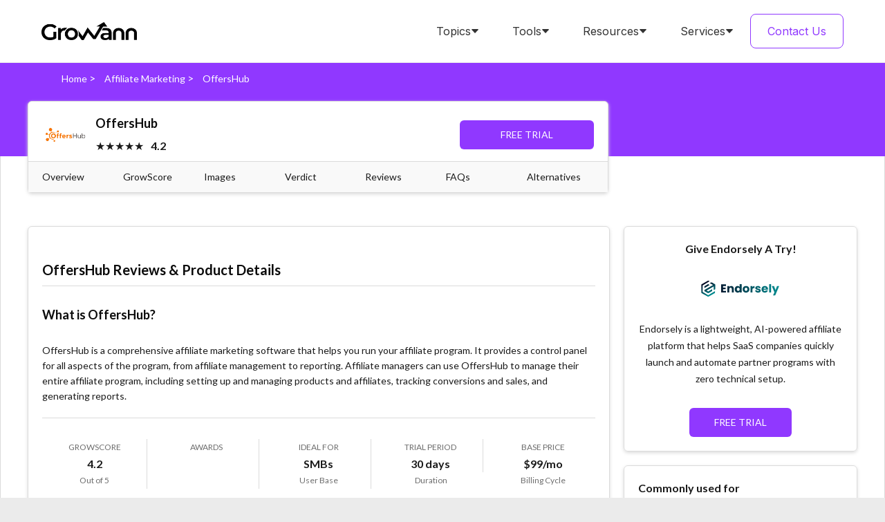

--- FILE ---
content_type: text/html
request_url: https://www.growann.com/review/offershub
body_size: 14354
content:
<!DOCTYPE html><!-- Last Published: Mon Dec 15 2025 23:25:32 GMT+0000 (Coordinated Universal Time) --><html data-wf-domain="www.growann.com" data-wf-page="625b533f2c4fb06d535b501f" data-wf-site="5f7d1bfdbc0fc550c0e619bd" data-wf-collection="625b533f2c4fb082bb5b501d" data-wf-item-slug="offershub"><head><meta charset="utf-8"/><title>OffersHub Reviews 2024: Details, Pricing &amp; Features</title><meta content="Curious if OffersHub is the right software solution for your business? Read through our OffersHub review to learn all about pricing, features, pros/cons, and more!" name="description"/><meta content="OffersHub Reviews 2024: Details, Pricing &amp; Features" property="og:title"/><meta content="Curious if OffersHub is the right software solution for your business? Read through our OffersHub review to learn all about pricing, features, pros/cons, and more!" property="og:description"/><meta content="https://cdn.prod.website-files.com/5f7d1bfdc565a42e247b8725/634844179453641337ca4512_62d092d82a71cc57ad963e49_Image_of_OffersHub_feature_banner.webp" property="og:image"/><meta content="OffersHub Reviews 2024: Details, Pricing &amp; Features" property="twitter:title"/><meta content="Curious if OffersHub is the right software solution for your business? Read through our OffersHub review to learn all about pricing, features, pros/cons, and more!" property="twitter:description"/><meta content="https://cdn.prod.website-files.com/5f7d1bfdc565a42e247b8725/634844179453641337ca4512_62d092d82a71cc57ad963e49_Image_of_OffersHub_feature_banner.webp" property="twitter:image"/><meta property="og:type" content="website"/><meta content="summary_large_image" name="twitter:card"/><meta content="width=device-width, initial-scale=1" name="viewport"/><meta content="XPYfoME3rs_awDhV6eMb3b7YTWx28Xf7uLzvd44HSLw" name="google-site-verification"/><link href="https://cdn.prod.website-files.com/5f7d1bfdbc0fc550c0e619bd/css/growann.webflow.shared.b5fc0046f.min.css" rel="stylesheet" type="text/css"/><link href="https://fonts.googleapis.com" rel="preconnect"/><link href="https://fonts.gstatic.com" rel="preconnect" crossorigin="anonymous"/><script src="https://ajax.googleapis.com/ajax/libs/webfont/1.6.26/webfont.js" type="text/javascript"></script><script type="text/javascript">WebFont.load({  google: {    families: ["Open Sans:300,300italic,400,400italic,600,600italic,700,700italic,800,800italic","Ubuntu:300,300italic,400,400italic,500,500italic,700,700italic","Inconsolata:400,700","Merriweather:300,300italic,400,400italic,700,700italic,900,900italic","Lato:100,100italic,300,300italic,400,400italic,700,700italic,900,900italic","Varela:400","Oswald:200,300,400,500,600,700","PT Serif:400,400italic,700,700italic","Inter:regular,500,600,700","Poppins:100,200,300,regular,500,600,700,800,900","Inter:100,200,300,regular,500,600,700,800,900"]  }});</script><script type="text/javascript">!function(o,c){var n=c.documentElement,t=" w-mod-";n.className+=t+"js",("ontouchstart"in o||o.DocumentTouch&&c instanceof DocumentTouch)&&(n.className+=t+"touch")}(window,document);</script><link href="https://cdn.prod.website-files.com/5f7d1bfdbc0fc550c0e619bd/5fc967fef3f11cd0479f14a0_favicon-32x32.png" rel="shortcut icon" type="image/x-icon"/><link href="https://cdn.prod.website-files.com/5f7d1bfdbc0fc550c0e619bd/5fc581d554a2138378dcb8d6_Untitled%20design%20(40).png" rel="apple-touch-icon"/><link href="https://www.growann.com/review/offershub" rel="canonical"/><script async="" src="https://www.googletagmanager.com/gtag/js?id=G-510YVR74BY"></script><script type="text/javascript">window.dataLayer = window.dataLayer || [];function gtag(){dataLayer.push(arguments);}gtag('set', 'developer_id.dZGVlNj', true);gtag('js', new Date());gtag('config', 'G-510YVR74BY');</script><script async src="https://pagead2.googlesyndication.com/pagead/js/adsbygoogle.js?client=ca-pub-7080094256691654"
     crossorigin="anonymous"></script></head><body class="reviews-body"><div data-collapse="medium" data-animation="default" data-duration="400" data-easing="ease" data-easing2="ease" data-doc-height="1" role="banner" class="spark-square-menu-with-mega-dropdown-listing-links w-nav"><div class="spark-square-menu-inner-4"><a href="/" class="spark-brand-logo-4 w-nav-brand"><img src="https://cdn.prod.website-files.com/5f7d1bfdbc0fc550c0e619bd/673790244d53055f09f7a0bc_logo_black.png" loading="lazy" width="138" height="Auto" alt="" srcset="https://cdn.prod.website-files.com/5f7d1bfdbc0fc550c0e619bd/673790244d53055f09f7a0bc_logo_black-p-500.png 500w, https://cdn.prod.website-files.com/5f7d1bfdbc0fc550c0e619bd/673790244d53055f09f7a0bc_logo_black.png 1439w" sizes="(max-width: 479px) 85vw, 137.998046875px" class="image-129"/></a><nav role="navigation" class="spark-nav-with-mega-dropdowns-2 w-nav-menu"><div data-hover="false" data-delay="0" class="spark-mega-dropdown-2 w-dropdown"><div class="spark-nav-link-4 spark-with-mega-dropdown w-dropdown-toggle"><div>Topics</div><div class="spark-icon-3 w-embed"><svg width="100%" height="100%" viewBox="0 0 8 5" fill="none" xmlns="http://www.w3.org/2000/svg">
<path d="M4 0.4375H6.71929C7.15725 0.4375 7.38357 0.96063 7.08371 1.27984L4.36442 4.17456C4.16695 4.38478 3.83305 4.38478 3.63558 4.17457L0.916287 1.27984C0.616426 0.960631 0.842751 0.4375 1.28071 0.4375H4Z" fill="currentColor"></path>
</svg></div></div><nav class="spark-mega-dropdown-list-2 w-dropdown-list"><div class="spark-container-7 w-container"><div class="spark-mega-dropdown-card-2"><div class="spark-sub-nav-list-2"><p class="spark-nav-sub-heading-2"><strong>TOPICS</strong></p><div class="dropdown-div"><a href="https://www.growann.com/category/partner-marketing" class="spark-dropdown-link-2 w-dropdown-link">Partner Marketing<br/></a><div class="text-block-260">Collaborate Smarter for Mutual Growth</div></div><div class="dropdown-div"><a href="https://www.growann.com/category/affiliate-marketing" class="spark-dropdown-link-2 w-dropdown-link">Affiliate Marketing<br/></a><div class="text-block-260">Leverage Authentic Voices to Boost Reach</div></div><div class="dropdown-div"><a href="https://www.growann.com/category/influencer-marketing" class="spark-dropdown-link-2 w-dropdown-link">Influencer Marketing<br/></a><div class="text-block-260">Maximize Revenue with Proven Partner Strategies</div></div><div class="dropdown-div"><a href="https://www.growann.com/category/brand-marketing" class="spark-dropdown-link-2 w-dropdown-link">Brand Marketing<br/></a><div class="text-block-260">Craft Memorable Narratives to Build Loyalty</div></div><div class="dropdown-div"><a href="https://www.growann.com/category/referral-marketing" class="spark-dropdown-link-2 w-dropdown-link">Referral Marketing<br/></a><div class="text-block-260">Turn Happy Customers into Growth Ambassadors</div></div><div class="dropdown-div"><a href="https://www.growann.com/category/b2b-sales" class="spark-dropdown-link-2 w-dropdown-link">B2B Sales<br/></a><div class="text-block-260">Drive Business Growth with Targeted Solutions</div></div></div></div></div></nav></div><div data-hover="false" data-delay="0" class="spark-mega-dropdown-2 w-dropdown"><div class="spark-nav-link-4 spark-with-mega-dropdown w-dropdown-toggle"><div>Tools</div><div class="spark-icon-3 w-embed"><svg width="100%" height="100%" viewBox="0 0 8 5" fill="none" xmlns="http://www.w3.org/2000/svg">
<path d="M4 0.4375H6.71929C7.15725 0.4375 7.38357 0.96063 7.08371 1.27984L4.36442 4.17456C4.16695 4.38478 3.83305 4.38478 3.63558 4.17457L0.916287 1.27984C0.616426 0.960631 0.842751 0.4375 1.28071 0.4375H4Z" fill="currentColor"></path>
</svg></div></div><nav class="spark-mega-dropdown-list-2 w-dropdown-list"><div class="spark-container-7 w-container"><div class="spark-mega-dropdown-card-2"><div class="spark-sub-nav-list-2"><p class="spark-nav-sub-heading-2"><strong>TOOLS</strong></p><div class="dropdown-div"><a href="https://www.growann.com/best/partner-management-software-prm" class="spark-dropdown-link-2 w-dropdown-link">Partner Management Software<br/></a><div class="text-block-260">Best PRM software reviewed &amp; compared</div></div><div class="dropdown-div"><a href="https://www.growann.com/best/affiliate-marketing-software" class="spark-dropdown-link-2 w-dropdown-link">Affiliate Marketing Software<br/></a><div class="text-block-260">Best affiliate software reviewed &amp; compared</div></div><div class="dropdown-div"><a href="https://www.growann.com/best/influencer-marketing-software" class="spark-dropdown-link-2 w-dropdown-link">Influencer Marketing Software<br/></a><div class="text-block-260">Best influencer software reviewed &amp; compared</div></div><div class="dropdown-div"><a href="https://www.growann.com/best/referral-marketing-software" class="spark-dropdown-link-2 w-dropdown-link">Referral Marketing Software<br/></a><div class="text-block-260">Best referral software reviewed &amp; compared</div></div><div class="dropdown-div"><a href="https://www.growann.com/category/referral-marketing" class="spark-dropdown-link-2 w-dropdown-link">PPC Management Software<br/></a><div class="text-block-260">Best PPC software reviewed &amp; compared</div></div><div class="dropdown-div"><a href="https://www.growann.com/category/b2b-sales" class="spark-dropdown-link-2 w-dropdown-link">B2B Sales Software<br/></a><div class="text-block-260">Best sales software reviewed &amp; compared</div></div></div></div></div></nav></div><div data-hover="false" data-delay="0" class="spark-mega-dropdown-2 w-dropdown"><div class="spark-nav-link-4 spark-with-mega-dropdown w-dropdown-toggle"><div>Resources</div><div class="spark-icon-3 w-embed"><svg width="100%" height="100%" viewBox="0 0 8 5" fill="none" xmlns="http://www.w3.org/2000/svg">
<path d="M4 0.4375H6.71929C7.15725 0.4375 7.38357 0.96063 7.08371 1.27984L4.36442 4.17456C4.16695 4.38478 3.83305 4.38478 3.63558 4.17457L0.916287 1.27984C0.616426 0.960631 0.842751 0.4375 1.28071 0.4375H4Z" fill="currentColor"></path>
</svg></div></div><nav class="spark-mega-dropdown-list-2 w-dropdown-list"><div class="spark-container-7 w-container"><div class="spark-mega-dropdown-card-2"><div class="spark-sub-nav-list-2"><p class="spark-nav-sub-heading-2"><strong>RESOURCES</strong></p><div class="dropdown-div"><a href="https://www.growann.com/partner-pioneers/anitha-sridharan" class="spark-dropdown-link-2 w-dropdown-link">Partner Leaders Interviews<br/></a><div class="text-block-260">Learn from experts in the partnership field</div></div><div class="dropdown-div"><a href="/glossary" class="spark-dropdown-link-2 w-dropdown-link">Affiliate Marketing Glossary<br/></a><div class="text-block-260">Learn all of the affiliate jargon you need</div></div><div class="dropdown-div"><a href="/affiliate-programs" class="spark-dropdown-link-2 w-dropdown-link">Affiliate Program Examples<br/></a><div class="text-block-260">Best influencer software reviewed &amp; compared</div></div><div class="dropdown-div"><a href="https://www.growann.com/agencies/affiliate-marketing" class="spark-dropdown-link-2 w-dropdown-link">Affiliate Marketing Agencies<br/></a><div class="text-block-260">List of the best affiliate marketing agencies</div></div><div class="dropdown-div"><a href="https://www.growann.com/subscribe" class="spark-dropdown-link-2 w-dropdown-link">ParnerPulse Newsletter<br/></a><div class="text-block-260">Subscribe to our weekly newsletter</div></div></div></div></div></nav></div><div data-hover="false" data-delay="0" class="spark-mega-dropdown-2 w-dropdown"><div class="spark-nav-link-4 spark-with-mega-dropdown w-dropdown-toggle"><div>Services</div><div class="spark-icon-3 w-embed"><svg width="100%" height="100%" viewBox="0 0 8 5" fill="none" xmlns="http://www.w3.org/2000/svg">
<path d="M4 0.4375H6.71929C7.15725 0.4375 7.38357 0.96063 7.08371 1.27984L4.36442 4.17456C4.16695 4.38478 3.83305 4.38478 3.63558 4.17457L0.916287 1.27984C0.616426 0.960631 0.842751 0.4375 1.28071 0.4375H4Z" fill="currentColor"></path>
</svg></div></div><nav class="spark-mega-dropdown-list-2 w-dropdown-list"><div class="spark-container-7 w-container"><div class="spark-mega-dropdown-card-2"><div class="spark-sub-nav-list-2"><p class="spark-nav-sub-heading-2"><strong>SERVICES</strong></p><div class="dropdown-div"><a href="/product/affiliate-management" class="spark-dropdown-link-2 w-dropdown-link">B2B SaaS Affiliate Agency<br/></a><div class="text-block-260">Scale SaaS growth with expert affiliate help</div></div><div class="dropdown-div"><a href="/product/affiliate-recruitment" class="spark-dropdown-link-2 w-dropdown-link">Affiliate Recruitment<br/></a><div class="text-block-260">Find top affiliates with proven strategies</div></div><div class="dropdown-div"><a href="/product/affiliate-marketing-consultant" class="spark-dropdown-link-2 w-dropdown-link">Affiliate Consulting<br/></a><div class="text-block-260">Boost affiliate ROI with expert consulting</div></div><div class="dropdown-div"><a href="/product/affiliate-program-launch" class="spark-dropdown-link-2 w-dropdown-link">Affiliate Program Launch<br/></a><div class="text-block-260">Launch successful affiliate programs easily</div></div></div></div></div></nav></div><a href="/contact" class="subscribe-button---nav w-nav-link">Contact Us</a></nav><div data-ix="simple-menu-button" class="spark-simple-menu-button-4 w-nav-button"><div class="spark-line-12 spark-simple-line"></div><div class="spark-line-11 spark-simple-line"></div><div class="spark-line-10 spark-simple-line"></div></div></div></div><section class="section-38"><div class="w-layout-blockcontainer container-88 w-container"><div class="w-embed"><nav aria-label="Breadcrumb" style="font-family: 'Lato', sans-serif;">
  <ul style="list-style: none; padding: 0; margin: 0; color: white;">
    <li style="display: inline; margin-right: 5px;"><a href="https://www.growann.com/" style="font-size: 14px; color: white; text-decoration: none;">Home</a> <span style="color: white;">&gt;</span></li>
    <li style="display: inline; margin-right: 5px;"><a href="https://www.growann.com/software-category/affiliate-marketing" style="font-size: 14px; color: white; text-decoration: none;">Affiliate Marketing</a> <span style="color: white;">&gt;</span></li>
    <li style="display: inline; margin-right: 5px; font-size: 14px; color: white;">OffersHub</li>
  </ul>
</nav></div></div></section><section class="section-36"><div class="w-layout-blockcontainer container-87 w-container"><div class="div-block-451"><div id="w-node-ac9bcc5a-b2c9-5097-fff2-9ba744c3e630-535b501f" class="w-layout-layout quick-stack-71 wf-layout-layout"><div class="w-layout-cell cell-93"><div class="div-block-452"><img src="https://cdn.prod.website-files.com/5f7d1bfdc565a42e247b8725/62d095ca763b87a1af2166ec_Image%20of%20OffersHub%20logo.png" loading="lazy" width="112" alt="" class="image-126"/><div class="div-block-453"><h2 class="heading-123">OffersHub</h2><div class="div-block-454"><div class="text-block-226">★★★★★ </div><div class="text-block-226-copy">4.2</div></div></div></div></div><div class="w-layout-cell cell-92"><a href="https://offershub.com/?utm_source=Growann" class="button-35-copy w-button">FREE TRIAL</a></div></div><div id="w-node-_7504002e-11ee-30e2-9c98-c4b56a182f46-535b501f" class="w-layout-layout quick-stack-70 wf-layout-layout"><div class="w-layout-cell"><a href="#Overview" class="link-52">Overview</a></div><div class="w-layout-cell"><a href="#GrowScore" class="link-52">GrowScore</a></div><div class="w-layout-cell"><a href="#Product-Images" class="link-52">Images</a></div><div class="w-layout-cell"><a href="#Our-take" class="link-52">Verdict</a></div><div class="w-layout-cell"><a href="#Reviews" class="link-52">Reviews</a></div><div class="w-layout-cell"><a href="#FAQs" class="link-52">FAQs</a></div><div class="w-layout-cell"><a href="#Alternatives" class="link-52">Alternatives</a></div></div></div></div></section><section class="section-37"><div class="w-layout-blockcontainer container-85 w-container"><div class="div-block-456"><div id="w-node-ec14fe20-d522-020b-8d3b-3831cfe54f02-535b501f" class="w-layout-layout quick-stack-73 wf-layout-layout"><div id="Overview" class="w-layout-cell cell-88 w-node-ec14fe20-d522-020b-8d3b-3831cfe54f03-535b501f"><div class="html-embed-16 w-embed"><h1 style="font-family: 'Lato', sans-serif; font-size: 20px; margin-top: 10px; margin-bottom: 10px; font-weight: 700;">OffersHub Reviews & Product Details</h1></div><div class="w-embed"><h2 style="font-family: 'Lato', sans-serif; font-size: 18px; margin-top: 10px; margin-bottom: 10px; font-weight: 700;">What is OffersHub?</h2></div><div class="div-block-447"><div class="review-content w-richtext"><p>OffersHub is a comprehensive affiliate marketing software that helps you run your affiliate program. It provides a control panel for all aspects of the program, from affiliate management to reporting. Affiliate managers can use OffersHub to manage their entire affiliate program, including setting up and managing products and affiliates, tracking conversions and sales, and generating reports.</p></div><div id="w-node-bca9c319-5873-d446-352f-faed992283d2-535b501f" class="w-layout-layout quick-stack-68 wf-layout-layout"><div class="w-layout-cell cell-89"><div class="div-block-449"><div class="text-block-223">GROWSCORE</div><div class="text-block-224">4.2</div><div class="text-block-223">Out of 5</div></div></div><div class="w-layout-cell cell-89"><div class="awards"><div class="text-block-223">AWARDS</div><img src="https://cdn.prod.website-files.com/5f7d1bfdbc0fc550c0e619bd/65e50ec9010b905c26a3c61e_Growann%27s%20choice%20(1).png" loading="lazy" width="69" height="Auto" alt="An award given to top rated software" class="w-condition-invisible"/></div></div><div class="w-layout-cell cell-89"><div class="div-block-449"><div class="text-block-223">IDEAL FOR</div><div class="text-block-224">SMBs</div><div class="text-block-223">User Base</div></div></div><div class="w-layout-cell cell-89"><div class="div-block-449"><div class="text-block-223">TRIAL PERIOD</div><div class="text-block-224">30 days</div></div><div class="text-block-223">Duration</div></div><div class="w-layout-cell cell-89"><div class="div-block-450"><div class="text-block-223">BASE PRICE</div><div class="text-block-224">$99/mo</div><div class="text-block-223">Billing Cycle</div></div></div></div></div></div><div id="w-node-ec14fe20-d522-020b-8d3b-3831cfe54f04-535b501f" class="w-layout-cell"><div class="w-layout-blockcontainer container-86 w-container"><div class="w-layout-vflex flex-block-2"><div class="w-dyn-list"><div role="list" class="w-dyn-items"><div role="listitem" class="w-dyn-item"><div id="w-node-_14644639-d025-6ad8-7d7e-8e80aa1c7733-535b501f" class="w-layout-layout quick-stack-69 wf-layout-layout"><div class="w-layout-cell cell-90"><div class="w-embed"><div style="font-family: 'Lato', sans-serif; font-size: 16px; font-weight: 700;">
  Give Endorsely A Try!
</div></div></div><div class="w-layout-cell cell-90"><img src="https://cdn.prod.website-files.com/5f7d1bfdc565a42e247b8725/6814d6fcf02224095bc3b8c1_Image%20of%20Endorsely%20logo.svg" loading="lazy" width="120" alt=""/></div><div class="w-layout-cell cell-90"><div class="text-block-225">Endorsely is a lightweight, AI-powered affiliate platform that helps SaaS companies quickly launch and automate partner programs with zero technical setup.</div></div><div class="w-layout-cell cell-90"><a href="https://www.endorsely.com/?utm_source=growann" target="_blank" class="button-35 w-button">FREE TRIAL</a></div></div></div></div></div></div><div class="w-layout-vflex flex-block-3"><div class="text-block-232">Commonly used for</div><div class="collection-list-wrapper-33 w-dyn-list"><div role="list" class="w-dyn-items"><div role="listitem" class="collection-item-41 w-dyn-item"><a href="/best/affiliate-software-clickfunnels" class="link-54">Clickfunnels Affiliate</a></div><div role="listitem" class="collection-item-41 w-dyn-item"><a href="/best/affiliate-software-squarespace" class="link-54">Squarespace Affiliate</a></div><div role="listitem" class="collection-item-41 w-dyn-item"><a href="/best/affiliate-software-small-business" class="link-54">Small Business Affiliate</a></div></div></div></div></div></div><div id="GrowScore" class="w-layout-cell cell-88 w-node-_67a10162-fc47-15cb-c562-9829a511fd3b-535b501f"><div class="div-block-447"><h2 class="heading-122">GrowScore™</h2><p class="paragraph-31">The GrowScore™ is derived from a balanced evaluation of Features, User Experience, and Performance &amp; Reliability, each rated out of 100. We calculate the final score by taking the weighted average of these parameters, offering a quick, comprehensive insight into software quality.</p><div class="html-embed-15 w-embed w-script"><style>
.rating-container {
  font-family: 'Lato', sans-serif; /* Ensures Lato font is used */
  font-weight: 700; /* Sets font weight to 500, making text medium bold */
  font-size: 14px; /* Sets font size to 14px */
  width: 100%;
}

.rating-item {
  display: flex;
  align-items: center;
  justify-content: space-between;
  margin-bottom: 20px;
  border-bottom: 1px solid #CCCCCC;
  padding-bottom: 10px;
}

.rating-title {
  /* Adjust space for the title */
  flex-basis: 40%;
  flex-shrink: 0;
}

.progress-bar {
  flex-grow: 1;
  background-color: #e0e0e0;
  border-radius: 5px;
  overflow: hidden;
  position: relative;
  height: 20px;
  --rating-width: 0%; /* Define a CSS variable for width */
}

.progress-bar::after {
  content: '';
  position: absolute;
  top: 0;
  left: 0;
  height: 100%;
  background-color: #9038ff;
  width: var(--rating-width); /* Use the variable for width */
}

.rating-value {
  /* Space for the rating number */
  flex-basis: 10%;
  text-align: center;
}

@media (max-width: 600px) {
  .rating-item {
    flex-direction: column;
    align-items: flex-start;
  }

  .rating-title, .progress-bar, .rating-value {
    width: 100%;
  }

  .progress-bar, .rating-value {
    margin-top: 5px;
  }
}
</style>


<div class="rating-container">
  <div class="rating-item">
    <div class="rating-title">Software Features:</div>
    <div class="progress-bar" data-rating="4.2"></div>
    <div class="rating-value">4.2</div>
  </div>
  <div class="rating-item">
    <div class="rating-title">User Experience:</div>
    <div class="progress-bar" data-rating="4.4<"></div>
    <div class="rating-value">4.4</div>
  </div>
  <div class="rating-item">
    <div class="rating-title">Performance and Reliability:</div>
    <div class="progress-bar" data-rating="4.1"></div>
    <div class="rating-value">4.1</div>
  </div>
  <div class="rating-item">
    <div class="rating-title">GrowScore™:</div>
    <div class="progress-bar" data-rating="4.2"></div>
    <div class="rating-value">4.2</div>
  </div>
</div>
<script>
document.addEventListener('DOMContentLoaded', function() {
  const ratingBars = document.querySelectorAll('.progress-bar');

  ratingBars.forEach(bar => {
    const rating = bar.getAttribute('data-rating'); // Get the rating from data attribute
    bar.style.setProperty('--rating-width', `${rating}%`); // Set the CSS variable to control the width of the colored part
  });
});
</script></div></div></div><div id="Product-Images" class="w-layout-cell cell-88 w-node-_06b0571c-d5cd-bd11-fc60-122572f5e6a6-535b501f"><div class="div-block-447"><div class="w-embed"><h2 style="font-family: 'Lato', sans-serif; font-size: 18px; margin-top: 10px; margin-bottom: 10px; font-weight: 700;">OffersHub Product Images</h2></div><div id="w-node-_17a0bef9-ed1c-7ce8-d666-452ab59bfa2b-535b501f" class="w-layout-layout quick-stack-75 wf-layout-layout"><div id="w-node-_17a0bef9-ed1c-7ce8-d666-452ab59bfa2c-535b501f" class="w-layout-cell"><a href="#" class="product-images-lightbox w-inline-block w-lightbox"><img src="https://cdn.prod.website-files.com/5f7d1bfdc565a42e247b8725/632b4911ccd76fc52644e2c6_62d093c02a71cc2fcb9644f8_Image%2520of%2520OffersHub%2520Product%2520Image%25201.png" loading="lazy" alt="" class="image-123"/><script type="application/json" class="w-json">{
  "items": [
    {
      "url": "https://cdn.prod.website-files.com/5f7d1bfdc565a42e247b8725/632b4911ccd76fc52644e2c6_62d093c02a71cc2fcb9644f8_Image%2520of%2520OffersHub%2520Product%2520Image%25201.png",
      "type": "image"
    }
  ],
  "group": "Product images"
}</script></a></div><div class="w-layout-cell"><a href="#" class="product-images-lightbox w-inline-block w-lightbox"><img src="https://cdn.prod.website-files.com/5f7d1bfdc565a42e247b8725/632b4911ccd76ffbd244e2c3_62d093c0a1cadc029a5971d3_Image%2520of%2520OffersHub%2520Product%2520Image%25203.png" loading="lazy" alt="" class="image-124"/><script type="application/json" class="w-json">{
  "items": [
    {
      "url": "https://cdn.prod.website-files.com/5f7d1bfdc565a42e247b8725/632b4911ccd76ffbd244e2c3_62d093c0a1cadc029a5971d3_Image%2520of%2520OffersHub%2520Product%2520Image%25203.png",
      "type": "image"
    }
  ],
  "group": "Product images"
}</script></a></div><div class="w-layout-cell"><a href="#" class="product-images-lightbox w-inline-block w-lightbox"><img src="https://cdn.prod.website-files.com/5f7d1bfdc565a42e247b8725/632b4911ccd76f92be44e2c4_62d093c0f372261a16c35177_Image%2520of%2520OffersHub%2520Product%2520Image%25202.png" loading="lazy" alt="" class="image-125"/><script type="application/json" class="w-json">{
  "items": [
    {
      "url": "https://cdn.prod.website-files.com/5f7d1bfdc565a42e247b8725/632b4911ccd76f92be44e2c4_62d093c0f372261a16c35177_Image%2520of%2520OffersHub%2520Product%2520Image%25202.png",
      "type": "image"
    }
  ],
  "group": "Product images"
}</script></a></div></div></div></div><div id="Platform-features" class="w-layout-cell cell-88 w-node-_1c544bf1-af94-71f9-2e18-a454346b6798-535b501f"><div class="div-block-447"><div class="w-embed"><h2 style="font-family: 'Lato', sans-serif; font-size: 18px; margin-top: 10px; margin-bottom: 10px; font-weight: 700;">OffersHub Platform Features</h2></div><p class="paragraph-31">After conducting thorough research and a rigorous evaluation process, we have determined whether this software includes the top 5 essential features.<br/></p><div class="w-embed"><div class="features-table-container">
  <table class="features-table">
    <thead>
      <tr class="features-table-row-header">
        <th class="features-table-heading">Feature Status</th>
        <th class="features-table-heading">Product Feature</th>
      </tr>
    </thead>
    <tbody>
      <tr class="features-table-row">
        <td class="features-table-cell features-table-status">
          <span class="checkmark-icon">✓</span>
        </td>
        <td class="features-table-cell features-table-feature">
         Partner Communication Tools
        </td>
      </tr>
      <tr class="features-table-row">
        <td class="features-table-cell features-table-status">
          <span class="checkmark-icon">✓</span>
        </td>
        <td class="features-table-cell features-table-feature">
         Commission Management
        </td>
      </tr>
      <tr class="features-table-row">
        <td class="features-table-cell features-table-status">
          <span class="checkmark-icon">✓</span>
        </td>
        <td class="features-table-cell features-table-feature">
         Affiliate Recruitment Marketplace
        </td>
      </tr>
      <tr class="features-table-row">
        <td class="features-table-cell features-table-status">
          <span class="checkmark-icon">✓</span>
        </td>
        <td class="features-table-cell features-table-feature">
         Advanced Reporting &amp; Analytics
        </td>
      </tr>
      <tr class="features-table-row">
        <td class="features-table-cell features-table-status">
          <span class="checkmark-icon">✓</span>
        </td>
        <td class="features-table-cell features-table-feature">
         Partner Tiers &amp; Categorization
        </td>
      </tr>
    </tbody>
  </table>
</div>


<style>
.features-table-container {
  font-family: 'Lato', sans-serif;
  max-width: 100%;
  margin: 20px auto;
  overflow-x: auto; /* Allows for horizontal scrolling on smaller screens */
}

.features-table-header {
  font-size: 24px;
  font-weight: 700;
  margin-bottom: 16px;
  text-align: left;
}

.features-table {
  width: 100%;
  border-collapse: collapse;
  table-layout: auto; /* Allows table cells to adjust based on content */
}

.features-table-row-header {
  background-color: #f2f2f2;
}

.features-table-heading {
  font-size: 14px;
  font-weight: 700;
  padding: 10px;
  text-align: left;
  border-bottom: 1px solid #cccccc;
  white-space: nowrap; /* Keeps the header in one line */
}

.features-table-row {
  border-bottom: 1px solid #cccccc;
}

.features-table-cell {
  font-size: 14px;
  padding: 10px;
  vertical-align: top;
}

.features-table-status {
  text-align: center;
  min-width: 50px; /* Adjust minimum width for the status column if necessary */
}

.features-table-feature {
  font-weight: 500;
  /* Removed fixed width, allowing content to determine the necessary space */
}

.features-table-description {
  font-weight: 400;
  /* Removed fixed width, allowing content to determine the necessary space */
}

.checkmark-icon {
  display: inline-left;
  margin-right: 30px;
  color: #9038ff;
}
</style></div></div></div><div id="Our-take" class="w-layout-cell cell-88 w-node-_2d9eeffc-21c3-071b-7498-e611475c8f81-535b501f"><div class="div-block-447"><h2 class="heading-122">Growann&#x27;s View</h2><div><div style="height:200px" class="content-dropdown"><div class="review-content w-richtext"><h3>Our opinion on OffersHub</h3><p>OffersHub excels in creating customized product offers tailored to individual affiliate partners and managing the entire lifecycle of an affiliate campaign efficiently—encompassing lead generation, conversions, and everything in between—with an easy-to-use interface that simplifies campaign optimization for affiliates. However, the platform has its drawbacks, such as the absence of an in-app messaging feature for direct communication with affiliates, the cumbersome process of handling affiliates&#x27; tax information, and a pricing model that increases after an initial three-month period. Unique to OffersHub are its comprehensive features aimed at enhancing affiliate campaign management, including robust campaign management tools, fraud control and alerting systems, detailed affiliate management functionalities, extensive reporting capabilities, and efficient billing processes, setting it apart in the field of affiliate marketing tools.</p><h3>What we like:</h3><ul role="list">  <li>Creating product offers that are tailored to each affiliate partner.</li>  <li>Managing the entire lifecycle of an affiliate campaign from start to finish—from lead generation to conversions and everything in between.</li>  <li>Its easy-to-use interface makes it easy for affiliates to understand what they need to do, and it&#x27;s a powerful tool for optimizing campaigns.</li></ul><h3>What we don&#x27;t like:</h3><ul role="list">  <li>There&#x27;s no in-app messaging feature to chat directly with your affiliates 1-1.</li>  <li>Handling all of the tax information for your affiliates can be a pain.</li>  <li>Their pricing increases after three months on the start-up plan.</li></ul><h3>Unique product features:</h3><ul role="list">  <li>Campaign Management</li>  <li>Fraud Control &amp; Alerting</li>  <li>Affiliate Management</li>  <li>Reporting</li>    <li>Billing</li></ul></div></div><div data-w-id="2d69bfc8-f306-76dd-94a9-05b86645730c" class="read-more-content"><div class="read-more-button">More</div><div style="opacity:0" class="read-less-button">Less</div></div></div></div></div><div id="Reviews" class="w-layout-cell cell-88 w-node-_37fafcbd-e02a-ebdf-72d1-13f1e407c8b5-535b501f"><div class="div-block-447"><div class="w-embed"><h2 style="font-family: 'Lato', sans-serif; font-size: 18px; margin-top: 10px; margin-bottom: 10px; font-weight: 700;">OffersHub User Feedback & Reviews</h2></div><div class="collection-list-wrapper-32 w-dyn-list"><div class="empty-state-6 w-dyn-empty"><div class="text-block-231">Sorry, no reviews are available for this product yet</div></div></div></div></div><div id="FAQs" class="w-layout-cell cell-88 w-node-_4d09c7be-3610-0a34-3aed-fa1c59e18543-535b501f"><div class="div-block-447"><h2 class="heading-122">Frequently Asked Questions</h2><div class="udesly-column-4"><div data-delay="0" data-hover="false" class="udesly-faq-item-4 w-dropdown"><div class="udesly-faq-item-toggle-4 w-dropdown-toggle"><div class="udesly-faq-title-wrapper-4"><h3 class="heading-124">What is OffersHub software used for?</h3><img alt="Read more dropdown arrow" loading="lazy" src="https://cdn.prod.website-files.com/5f7d1bfdbc0fc550c0e619bd/63d7fff7a943d455e7d831fd_FAQs.svg" class="udesly-faq-arrow-4"/></div></div><nav class="udesly-faq-content-wrap-4 w-dropdown-list"><div class="udesly-tab-content-4"><p class="paragraph-31">OffersHub software is used to build out your affiliate, referral, or partnerships program. You can use OffersHub to stay on top of affiliate referrals, tracking, payouts, and much more.</p></div></nav></div><div data-delay="0" data-hover="false" class="udesly-faq-item-4 w-dropdown"><div class="udesly-faq-item-toggle-4 w-dropdown-toggle"><div class="udesly-faq-title-wrapper-4"><h3 class="heading-124">How Much Does OffersHub Actually Cost?</h3><img alt="Read more dropdown arrow" loading="lazy" src="https://cdn.prod.website-files.com/5f7d1bfdbc0fc550c0e619bd/63d7fff7a943d455e7d831fd_FAQs.svg" class="udesly-faq-arrow-4"/></div></div><nav class="udesly-faq-content-wrap-4 w-dropdown-list"><div class="udesly-tab-content-4"><p class="paragraph-31">Pricing for OffersHub can usually vary based on your needs, but it can cost anywhere from $49/month to $499/month.</p></div></nav></div><div data-delay="0" data-hover="false" class="udesly-faq-item-4 w-dropdown"><div class="udesly-faq-item-toggle-4 w-dropdown-toggle"><div class="udesly-faq-title-wrapper-4"><h3 class="heading-124">Does OffersHub Offer Customer Support?</h3><img alt="Read more dropdown arrow" loading="lazy" src="https://cdn.prod.website-files.com/5f7d1bfdbc0fc550c0e619bd/63d7fff7a943d455e7d831fd_FAQs.svg" class="udesly-faq-arrow-4"/></div></div><nav class="udesly-faq-content-wrap-4 w-dropdown-list"><div class="udesly-tab-content-4"><p class="paragraph-31">Yes! OffersHub does offer customer support to some capacity based on the plan your choose. If you need access to an account manager you&#x27;ll likely need to pay a higher premium, but it of course depends on the plan.</p></div></nav></div></div></div></div><div id="Alternatives" class="w-layout-cell cell-88 w-node-_441c5578-36e0-00fc-4010-b72a5fb78310-535b501f"><div class="div-block-447"><div class="w-embed"><h2 style="font-family: 'Lato', sans-serif; font-size: 18px; margin-top: 10px; margin-bottom: 10px; font-weight: 700;">Best Alternatives to OffersHub</h2>
<p style="font-family: 'Lato', sans-serif; font-size: 14px;">Below we're sharing some of the best alternatives we found to OffersHub. These alternatives are based on our our research and with a GrowScore greater than 4.1</p></div><div class="w-dyn-list"><div role="list" class="collection-list-22 w-dyn-items w-row"><div role="listitem" class="collection-item-40 w-dyn-item w-col w-col-4"><a href="/review/tracknow" target="_blank" class="link-block-16 w-inline-block"><img src="https://cdn.prod.website-files.com/5f7d1bfdc565a42e247b8725/66a39bf5534af3663a6bf886_Tracknow%20Logo.svg" loading="lazy" width="81" alt="Image of Tracknow logo" class="image-120"/><div class="div-block-455"><h3 class="heading-125">Tracknow</h3></div></a></div><div role="listitem" class="collection-item-40 w-dyn-item w-col w-col-4"><a href="/review/konnecto" target="_blank" class="link-block-16 w-inline-block"><img src="https://cdn.prod.website-files.com/5f7d1bfdc565a42e247b8725/664231c6241fb8d237b1fbac_Konnecto%20Logo.svg" loading="lazy" width="81" alt="Image of Konnecto Logo" class="image-120"/><div class="div-block-455"><h3 class="heading-125">Konnecto</h3></div></a></div><div role="listitem" class="collection-item-40 w-dyn-item w-col w-col-4"><a href="/review/uppromote" target="_blank" class="link-block-16 w-inline-block"><img src="https://cdn.prod.website-files.com/5f7d1bfdc565a42e247b8725/648059f694b4cf95341374c0_Uppromote%20logo.png" loading="lazy" width="81" alt="image of UpPromote: Affiliate &amp; Referral logo" class="image-120"/><div class="div-block-455"><h3 class="heading-125">UpPromote</h3></div></a></div><div role="listitem" class="collection-item-40 w-dyn-item w-col w-col-4"><a href="/review/trackdesk" target="_blank" class="link-block-16 w-inline-block"><img src="https://cdn.prod.website-files.com/5f7d1bfdc565a42e247b8725/6373b1f358426716b4059a1e_Image_of_Trackdesk_logo.png" loading="lazy" width="81" alt="Image of Trackdesk logo" class="image-120"/><div class="div-block-455"><h3 class="heading-125">Trackdesk</h3></div></a></div><div role="listitem" class="collection-item-40 w-dyn-item w-col w-col-4"><a href="/review/affise" target="_blank" class="link-block-16 w-inline-block"><img src="https://cdn.prod.website-files.com/5f7d1bfdc565a42e247b8725/62d095879f466d6bb464bbc6_Image%20of%20Affise%20logo.png" loading="lazy" width="81" alt="Image of Affise logo" class="image-120"/><div class="div-block-455"><h3 class="heading-125">Affise</h3></div></a></div><div role="listitem" class="collection-item-40 w-dyn-item w-col w-col-4"><a href="/review/firstpromoter" target="_blank" class="link-block-16 w-inline-block"><img src="https://cdn.prod.website-files.com/5f7d1bfdc565a42e247b8725/62d09592eb33b61282ba33be_Image%20of%20FirstPromoter%20logo.png" loading="lazy" width="81" alt="Image of FirstPromoter logo" class="image-120"/><div class="div-block-455"><h3 class="heading-125">FirstPromoter</h3></div></a></div><div role="listitem" class="collection-item-40 w-dyn-item w-col w-col-4"><a href="/review/social-snowball" target="_blank" class="link-block-16 w-inline-block"><img src="https://cdn.prod.website-files.com/5f7d1bfdc565a42e247b8725/62d095ecd38ec9c72f66ec98_Image%20of%20Social%20Snowball%20logo.png" loading="lazy" width="81" alt="Image of Social Snowball logo" class="image-120"/><div class="div-block-455"><h3 class="heading-125">Social Snowball</h3></div></a></div><div role="listitem" class="collection-item-40 w-dyn-item w-col w-col-4"><a href="/review/growthhero" target="_blank" class="link-block-16 w-inline-block"><img src="https://cdn.prod.website-files.com/5f7d1bfdc565a42e247b8725/65cf6d733deb77d3055b7c7b_Growthhero%20logo.svg" loading="lazy" width="81" alt="Image of GrowthHero logo" class="image-120"/><div class="div-block-455"><h3 class="heading-125">GrowthHero</h3></div></a></div><div role="listitem" class="collection-item-40 w-dyn-item w-col w-col-4"><a href="/review/idevaffiliate" target="_blank" class="link-block-16 w-inline-block"><img src="https://cdn.prod.website-files.com/5f7d1bfdc565a42e247b8725/62d095f966bef8572e45b221_Image%20of%20iDevAffiliate%20logo.png" loading="lazy" width="81" alt="Image of iDevAffiliate logo" class="image-120"/><div class="div-block-455"><h3 class="heading-125">iDevAffiliate</h3></div></a></div><div role="listitem" class="collection-item-40 w-dyn-item w-col w-col-4"><a href="/review/solid-affiliate" target="_blank" class="link-block-16 w-inline-block"><img src="https://cdn.prod.website-files.com/5f7d1bfdc565a42e247b8725/62d095f196e33f75a1cb1171_Image%20of%20Solid%20Affiliate%20logo.png" loading="lazy" width="81" alt="Image of Solid Affiliate logo" class="image-120"/><div class="div-block-455"><h3 class="heading-125">Solid Affiliate</h3></div></a></div><div role="listitem" class="collection-item-40 w-dyn-item w-col w-col-4"><a href="/review/circlewise" target="_blank" class="link-block-16 w-inline-block"><img src="https://cdn.prod.website-files.com/5f7d1bfdc565a42e247b8725/62d0958c763b87a7812163f7_Image%20of%20Circlewise%20logo.png" loading="lazy" width="81" alt="Image of Circlewise logo" class="image-120"/><div class="div-block-455"><h3 class="heading-125">Circlewise</h3></div></a></div><div role="listitem" class="collection-item-40 w-dyn-item w-col w-col-4"><a href="/review/offer18" target="_blank" class="link-block-16 w-inline-block"><img src="https://cdn.prod.website-files.com/5f7d1bfdc565a42e247b8725/62d095c56b83591b8bdc299d_Image%20of%20Offer18%20logo.png" loading="lazy" width="81" alt="Image of Offer18 logo" class="image-120"/><div class="div-block-455"><h3 class="heading-125">Offer18</h3></div></a></div><div role="listitem" class="collection-item-40 w-dyn-item w-col w-col-4"><a href="/review/paykickstart" target="_blank" class="link-block-16 w-inline-block"><img src="https://cdn.prod.website-files.com/5f7d1bfdc565a42e247b8725/62d095d050607ae47908c556_Image%20of%20PayKickstart%20logo.png" loading="lazy" width="81" alt="Image of PayKickstart logo" class="image-120"/><div class="div-block-455"><h3 class="heading-125">PayKickstart</h3></div></a></div><div role="listitem" class="collection-item-40 w-dyn-item w-col w-col-4"><a href="/review/reditus" target="_blank" class="link-block-16 w-inline-block"><img src="https://cdn.prod.website-files.com/5f7d1bfdc565a42e247b8725/65c4f7f60d49d28440c7fd89_Reditus_logo%20(1).svg" loading="lazy" width="81" alt="Image of Reditus logo" class="image-120"/><div class="div-block-455"><h3 class="heading-125">Reditus</h3></div></a></div><div role="listitem" class="collection-item-40 w-dyn-item w-col w-col-4"><a href="/review/post-affiliate-pro" target="_blank" class="link-block-16 w-inline-block"><img src="https://cdn.prod.website-files.com/5f7d1bfdc565a42e247b8725/626c09ec0293ce14f651fc27_626c089d18745b27fca3b720_post%2520affiliate%2520pro%2520logo.png" loading="lazy" width="81" alt="Image of Post Affiliate Pro logo" class="image-120"/><div class="div-block-455"><h3 class="heading-125">Post Affiliate Pro</h3></div></a></div><div role="listitem" class="collection-item-40 w-dyn-item w-col w-col-4"><a href="/review/tapfiliate" target="_blank" class="link-block-16 w-inline-block"><img src="https://cdn.prod.website-files.com/5f7d1bfdc565a42e247b8725/625b8623c779324cb35afe95_Image_of_Tapfiliate_logo.png" loading="lazy" width="81" alt="Image of Tapfiliate logo" class="image-120"/><div class="div-block-455"><h3 class="heading-125">Tapfiliate</h3></div></a></div><div role="listitem" class="collection-item-40 w-dyn-item w-col w-col-4"><a href="/review/cj-affiliate" target="_blank" class="link-block-16 w-inline-block"><img src="https://cdn.prod.website-files.com/5f7d1bfdc565a42e247b8725/625b86216f276ad4d8b4879a_Image_of_CJ_Affiliate_logo.png" loading="lazy" width="81" alt="Image of CJ Affiliate logo" class="image-120"/><div class="div-block-455"><h3 class="heading-125">CJ Affiliate</h3></div></a></div><div role="listitem" class="collection-item-40 w-dyn-item w-col w-col-4"><a href="/review/tune" target="_blank" class="link-block-16 w-inline-block"><img src="https://cdn.prod.website-files.com/5f7d1bfdc565a42e247b8725/625b6d4423c3034e41714b35_625b65d3d5da038642f4c693_Image_of_Tune_logo.png" loading="lazy" width="81" alt="Image of Tune logo" class="image-120"/><div class="div-block-455"><h3 class="heading-125">Tune</h3></div></a></div><div role="listitem" class="collection-item-40 w-dyn-item w-col w-col-4"><a href="/review/impact" target="_blank" class="link-block-16 w-inline-block"><img src="https://cdn.prod.website-files.com/5f7d1bfdc565a42e247b8725/6353e20e13ceda7e7d933bfa_Image%20of%20Impact%20logo.png" loading="lazy" width="81" alt="Image of Impact logo" class="image-120"/><div class="div-block-455"><h3 class="heading-125">impact.com</h3></div></a></div></div></div></div></div><div class="w-layout-cell cell-88"><div class="div-block-447"><h3 class="heading-122">Platform reviewed by</h3><div id="w-node-_2aad965f-53ee-796a-f6dc-1c2f2520d878-535b501f" class="w-layout-layout wf-layout-layout"><div class="w-layout-cell cell-96"><img src="https://cdn.prod.website-files.com/5f7d1bfdbc0fc550c0e619bd/63d9638aec7b28c895f66bc2_headshot_nick%20(1).png" loading="lazy" width="100" sizes="100px" alt="Author Headshot of Nick Cotter" srcset="https://cdn.prod.website-files.com/5f7d1bfdbc0fc550c0e619bd/63d9638aec7b28c895f66bc2_headshot_nick%20(1)-p-500.png 500w, https://cdn.prod.website-files.com/5f7d1bfdbc0fc550c0e619bd/63d9638aec7b28c895f66bc2_headshot_nick%20(1)-p-800.png 800w, https://cdn.prod.website-files.com/5f7d1bfdbc0fc550c0e619bd/63d9638aec7b28c895f66bc2_headshot_nick%20(1).png 800w" class="image-122"/><div class="w-layout-vflex flex-block-4"><a href="https://www.growann.com/author/nick-cotter" target="_blank" class="link-55">Nick Cotter</a><div class="text-block-234">Founder &amp; CEO, Growann</div><div class="text-block-234">November 6, 2024</div><div class="w-layout-hflex flex-block-5"><a href="https://twitter.com/Nick_Cotterr" class="social-icon-square-2-copy w-inline-block"><img src="https://cdn.prod.website-files.com/5f7d1bfdbc0fc550c0e619bd/5f7d1bfdc565a468247b8779_team_twitter.svg" loading="eager" width="16" alt="Twitter logo"/></a><a id="w-node-_58c63cb7-965a-85cb-41f8-b285afe21de9-535b501f" href="https://www.linkedin.com/in/nick45/" class="social-icon-square-2 w-inline-block"><img src="https://cdn.prod.website-files.com/5f7d1bfdbc0fc550c0e619bd/5f7d1bfdc565a414427b877c_team_linkedin.svg" loading="eager" alt="LinkedIn logo"/></a></div></div></div><div class="w-layout-cell"><div class="text-block-233">Nick transforms the B2B partner marketing world with over seven years of innovation, spearheading collaborations with tech giants and creating Growann to fill the industry&#x27;s knowledge gap with groundbreaking insights.</div></div></div></div></div></div></div></div></section><div class="bkn-selection-1"><section class="footer-subscribe"><div class="container-31"><div class="w-layout-blockcontainer container-128 w-container"><div id="w-node-d159dfbc-574b-273c-bf21-95afb16d1573-16115c1d" class="w-layout-layout wf-layout-layout"><div class="w-layout-cell"><h3>Join 10,000+ Affiliate Marketing Professionals</h3><p>Weekly insights, strategies, and actionable tips to help you build more profitable affiliate partnerships. No fluff, just proven tactics that drive results.</p></div><div class="w-layout-cell cell-157"><div class="w-embed w-script"><script async data-uid="477f535810" src="https://growann.kit.com/477f535810/index.js"></script></div></div></div></div><div class="bkn-grid-11"><div id="w-node-_5763637a-dd02-a2ad-b6ce-4da216115c28-16115c1d" class="bkn-wrap-grid"><div class="bkn-icon-11"><div class="bkn-text-11">ABOUT</div></div><div class="bkn-grid-111"><div class="bkn-icon-111"><a href="/about" class="bkn-link-1">About us</a></div><div class="bkn-icon-111"><a href="/terms-and-conditions" class="bkn-link-1">Term &amp; Conditions</a></div><div class="bkn-icon-111"><a href="/authors" class="bkn-link-1">Authors</a></div><div class="bkn-icon-111"><a href="/best" class="bkn-link-1">All Software Categories</a></div><div class="bkn-icon-111"><a href="/privacy-policy" class="bkn-link-1">Privacy Policy</a></div><div class="bkn-icon-111"><a href="/affiliate-disclosure" class="bkn-link-1">Affiliate Disclosure</a></div><div class="bkn-icon-111"><a href="/software-review-methodology" class="bkn-link-1">Our review methodlody</a></div></div></div><div id="w-node-_5763637a-dd02-a2ad-b6ce-4da216115c3c-16115c1d" class="bkn-wrap-grid"><div class="bkn-icon-11"><div class="bkn-text-11">Content</div></div><div class="bkn-grid-111"><div class="bkn-icon-111"><a href="https://www.growann.com/category/affiliate-marketing" class="bkn-link-1">Affiliate marketing</a></div><div class="bkn-icon-111"><a href="https://www.growann.com/category/partner-marketing" class="bkn-link-1">Partnerships Management</a></div><div class="bkn-icon-111"><a href="https://www.growann.com/category/referral-marketing" class="bkn-link-1">Referral Marketing</a></div><div class="bkn-icon-111"><a href="https://www.growann.com/category/influencer-marketing" class="bkn-link-1">Influencer Marketing</a></div><div class="bkn-icon-111"><a href="/glossary" class="bkn-link-1">Affiliate Glossary</a></div><div class="bkn-icon-111"><a href="/product/affiliate-recruitment" class="bkn-link-1">Affiliate Recruitment Agency</a></div><div class="bkn-icon-111"><a href="/product/affiliate-marketing-consultant" class="bkn-link-1">Affiliate consulting</a></div></div></div><div id="w-node-_5763637a-dd02-a2ad-b6ce-4da216115c50-16115c1d" class="bkn-wrap-grid"><div class="bkn-icon-11"><div class="bkn-text-11">Best Software</div></div><div class="bkn-grid-111"><div class="bkn-icon-111"><a href="https://www.growann.com/best/partner-management-software-prm" class="bkn-link-1">Best PRM software</a></div><div class="bkn-icon-111"><a href="https://www.growann.com/best/affiliate-marketing-software" class="bkn-link-1">Best affiliate software</a></div><div class="bkn-icon-111"><a href="https://www.growann.com/best/influencer-marketing-software" class="bkn-link-1">Best influencer software</a></div><div class="bkn-icon-111"><a href="https://www.growann.com/best/referral-marketing-software" class="bkn-link-1">Best referral software</a></div><div class="bkn-icon-111"><a href="https://www.growann.com/best/brand-ambassador-software" class="bkn-link-1">Best brand ambassador Apps</a></div><div class="bkn-icon-111"><a href="https://www.growann.com/best/link-tracking-software" class="bkn-link-1">Best link tracking software</a></div><div class="bkn-icon-111"><a href="https://www.growann.com/agencies/affiliate-marketing" class="bkn-link-1">Best affiliate agencies</a></div></div></div><div id="w-node-_5763637a-dd02-a2ad-b6ce-4da216115c67-16115c1d" class="bkn-wrap-grid"><div class="bkn-icon-11"><div class="bkn-text-11">Platform Reviews</div></div><div class="bkn-grid-111"><div class="bkn-icon-111"><a href="https://www.growann.com/reviews/prm-software" class="bkn-link-1">PRM Software Reviews</a></div><div class="bkn-icon-111"><a href="https://www.growann.com/reviews/affiliate-marketing-software" class="bkn-link-1">Affiliate Software Reviews</a></div><div class="bkn-icon-111"><a href="https://www.growann.com/reviews/influencer-marketing-software" class="bkn-link-1">Influencer Software Reviews</a></div><div class="bkn-icon-111"><a href="https://www.growann.com/reviews/referral-marketing-software" class="bkn-link-1">Referral software Reviews</a></div><div class="bkn-icon-111"><a href="https://www.growann.com/reviews/customer-loyalty-program-software" class="bkn-link-1">loyalty software Reviews</a></div><div class="bkn-icon-111"><a href="https://www.growann.com/reviews/brand-ambassador-software" class="bkn-link-1">Brand Ambassador software reviews</a></div><div class="bkn-icon-111"><a href="https://www.growann.com/reviews/link-tracking-software" class="bkn-link-1">Link tracking software reviews</a></div></div></div></div><div class="footer-divider-two"></div><div class="footer-bottom"><div class="footer-copyright">© 2024 Growann LLC. All rights reserved</div><div class="footer-wrapper-three"><div class="footer-social-block-three"><a href="https://www.linkedin.com/company/growann/" class="footer-social-link-three w-inline-block"><img src="https://cdn.prod.website-files.com/5f7d1bfdbc0fc550c0e619bd/62710756bd7b6c1ce0257cf5_Vector-3.png" loading="lazy" width="20" height="20" alt="LinkedIn logo"/></a></div></div></div><div class="bkn-container-1"><div class="bkn-wrap-1"><div class="bkn-wrap-12"><div class="bkn-icon-12"><div class="bkn-text-12">The information provided by Growann (“we,” “us” or “our”) on growann.com (the “Site”) is for general informational purposes only. All information on the Site is provided in good faith, however we make no representation or warranty of any kind, express or implied, regarding the accuracy, adequacy, validity, reliability, availability or completeness of any information on the Site. Under no circumstance shall we have any liability to you for any loss or damage of any kind incurred as a result of the use of the site or reliance on any information provided on the site. Your use of the site and your reliance on any information on the site is solely at your own risk. We research, review, and compare software so that you don’t have to. We then connect this information with our readers to help them find the right tool for their business. Some of the Software that appear on the website are from software companies from which Growann.com receives compensation. This compensation may impact how and where products appear on this site (including, for example, the order in which they appear). This site does not include all Software companies or all available Vendors.<br/></div></div></div></div></div></div></section></div><script src="https://d3e54v103j8qbb.cloudfront.net/js/jquery-3.5.1.min.dc5e7f18c8.js?site=5f7d1bfdbc0fc550c0e619bd" type="text/javascript" integrity="sha256-9/aliU8dGd2tb6OSsuzixeV4y/faTqgFtohetphbbj0=" crossorigin="anonymous"></script><script src="https://cdn.prod.website-files.com/5f7d1bfdbc0fc550c0e619bd/js/webflow.schunk.36b8fb49256177c8.js" type="text/javascript"></script><script src="https://cdn.prod.website-files.com/5f7d1bfdbc0fc550c0e619bd/js/webflow.schunk.4a200a58de079d44.js" type="text/javascript"></script><script src="https://cdn.prod.website-files.com/5f7d1bfdbc0fc550c0e619bd/js/webflow.20cd961b.107d3d7e017ffd3d.js" type="text/javascript"></script><script type="text/javascript"
src="https://onsite.optimonk.com/script.js?account=186694"
async></script>
<script type="text/javascript">
  window._mfq = window._mfq || [];
  (function() {
    var mf = document.createElement("script");
    mf.type = "text/javascript"; mf.defer = true;
    mf.src = "//cdn.mouseflow.com/projects/40ef6006-7a8a-4817-a47a-d43493f42120.js";
    document.getElementsByTagName("head")[0].appendChild(mf);
  })();
</script><script>
document.addEventListener('DOMContentLoaded', function() {
  var progressBars = document.querySelectorAll('.progress-bar');
  progressBars.forEach(function(bar) {
    var rating = parseFloat(bar.getAttribute('data-rating'));
    var percentage = (rating / 5) * 100; // Convert rating to percentage
    bar.style.setProperty('--rating-width', `${percentage}%`); // Update the variable
  });
});
</script>


<script type="application/ld+json">
    {
      "@context": "https://schema.org",
      "@type": "BreadcrumbList",
      "itemListElement": [{
        "@type": "ListItem",
        "position": 1,
        "name": "Home",
        "item": "https://growann.com/"
      },{
        "@type": "ListItem",
        "position": 2,
        "name": "Affiliate Marketing",
        "item": "https://www.growann.com/software-category/affiliate-marketing"
      },{
        "@type": "ListItem",
        "position": 3,
        "name": "OffersHub"
      }]
    }
    </script>

    <script type="application/ld+json">{
	"@context" : "http://schema.org",
	"@type" : "Review",
	"reviewBody" : "Pros: Creating product offers that are tailored to each affiliate partner. Managing the entire lifecycle of an affiliate campaign from start to finish—from lead generation to conversions and everything in between. Its easy-to-use interface makes it easy for affiliates to understand what they need to do, and it&#39;s a powerful tool for optimizing campaigns. Cons: There&#39;s no in-app messaging feature to chat directly with your affiliates 1-1. Handling all of the tax information for your affiliates can be a pain. Their pricing increases after three months on the start-up plan.",
	"author" : {
	"@type" : "Person",
	"name" : "Nick Cotter"
	},
	"reviewRating" : {
	"@type" : "Rating",
	"ratingValue" : "4.2"
	},
	"itemReviewed" : {
		"@type" : "SoftwareApplication",
		"name" : "OffersHub",
		"applicationCategory" : "BusinessApplication",
		"operatingSystem" : "Windows",
		"offers" : {
			"@type" : "Offer",
			"priceCurrency" : "USD",
			"price" : "0"
		},
		"aggregateRating" : {
			"@type" : "AggregateRating",
			"ratingValue" : "4.2",
			"reviewCount" : "1"
		}
	}
	}</script>

    <script type="application/ld+json">
    {
      "@context": "https://schema.org",
      "@type": "FAQPage",
      "mainEntity": [{
        "@type": "Question",
        "name": "What is OffersHub software used for?",
        "acceptedAnswer": {
          "@type": "Answer",
          "text": "OffersHub software is used to build out your affiliate, referral, or partnerships program. You can use OffersHub to stay on top of affiliate referrals, tracking, payouts, and much more."
        }
      }, {
        "@type": "Question",
        "name": "How Much Does OffersHub Actually Cost?",
        "acceptedAnswer": {
          "@type": "Answer",
          "text": "Pricing for OffersHub can usually vary based on your needs, but it can cost anywhere from $49/month to $499/month."
        }
      }, {
        "@type": "Question",
        "name": "Does OffersHub Offer Customer Support?",
        "acceptedAnswer": {
          "@type": "Answer",
          "text": "Yes! OffersHub does offer customer support to some capacity based on the plan your choose. If you need access to an account manager you&#39;ll likely need to pay a higher premium, but it of course depends on the plan."
        }
    }]
    }</script>

<script type="application/ld+json">
    {
      "@context": "https://schema.org",
      "@type": "Article",
      "mainEntityOfPage": {
        "@type": "WebPage",
        "@id": "https://growann.com/review/offershub"
      },
      "headline": "OffersHub Reviews 2024: Details, Pricing & Features",
      "image": "https://cdn.prod.website-files.com/5f7d1bfdc565a42e247b8725/634844179453641337ca4512_62d092d82a71cc57ad963e49_Image_of_OffersHub_feature_banner.webp",
      "datePublished": "Nov 06, 2024",
      "dateModified": "Nov 06, 2024",
      "author": {
        "@type": "Person",
        "name": "Nick Cotter",
        "url": "https://www.growann.com/about"
      },
      "publisher": {
        "@type": "Organization",
        "name": "Growann",
        "logo": {
          "@type": "ImageObject",
          "url": "https://global-uploads.webflow.com/5f7d1bfdbc0fc550c0e619bd/5f7d1c59b7fd8f042a565520_Growann-p-500.png"
        }
      }
    }
    </script>
<script type="application/ld+json">
      {
        "@context": "http://schema.org",
        "@type": "Product",
        "name": "OffersHub",
        "review": {
          "@type": "Review",
          "name": "OffersHub Reviews 2024: Details, Pricing & Features",
          "author": {
            "@type": "Person",
            "name": "Nick Cotter"
          },
          "positiveNotes": {
            "@type": "ItemList",
            "itemListElement": [
              {
                "@type": "ListItem",
                "position": 1,
                "name": "Creating product offers that are tailored to each affiliate partner."
              },
              {
                "@type": "ListItem",
                "position": 2,
                "name": "Managing the entire lifecycle of an affiliate campaign from start to finish—from lead generation to conversions and everything in between."
              }
            ]
          },
          "negativeNotes": {
            "@type": "ItemList",
            "itemListElement": [
              {
                "@type": "ListItem",
                "position": 1,
                "name": "There&#39;s no in-app messaging feature to chat directly with your affiliates 1-1."
              },
              {
                "@type": "ListItem",
                "position": 2,
                "name": "Handling all of the tax information for your affiliates can be a pain."
              }
            ]
          }
        }
      }
    </script></body></html>

--- FILE ---
content_type: text/html; charset=utf-8
request_url: https://www.google.com/recaptcha/api2/aframe
body_size: 267
content:
<!DOCTYPE HTML><html><head><meta http-equiv="content-type" content="text/html; charset=UTF-8"></head><body><script nonce="UtN6Dj9yCzHvS1slgzTiKA">/** Anti-fraud and anti-abuse applications only. See google.com/recaptcha */ try{var clients={'sodar':'https://pagead2.googlesyndication.com/pagead/sodar?'};window.addEventListener("message",function(a){try{if(a.source===window.parent){var b=JSON.parse(a.data);var c=clients[b['id']];if(c){var d=document.createElement('img');d.src=c+b['params']+'&rc='+(localStorage.getItem("rc::a")?sessionStorage.getItem("rc::b"):"");window.document.body.appendChild(d);sessionStorage.setItem("rc::e",parseInt(sessionStorage.getItem("rc::e")||0)+1);localStorage.setItem("rc::h",'1769205433899');}}}catch(b){}});window.parent.postMessage("_grecaptcha_ready", "*");}catch(b){}</script></body></html>

--- FILE ---
content_type: image/svg+xml
request_url: https://cdn.prod.website-files.com/5f7d1bfdbc0fc550c0e619bd/5f7d1bfdc565a414427b877c_team_linkedin.svg
body_size: -127
content:
<svg xmlns="http://www.w3.org/2000/svg" width="15.18" height="14.505" viewBox="0 0 15.18 14.505"><path d="M15.18,8.919v5.612H11.926V9.295c0-1.316-.471-2.213-1.648-2.213a1.781,1.781,0,0,0-1.669,1.19,2.224,2.224,0,0,0-.108.793v5.466H5.246s.044-8.868,0-9.788H8.5V6.131l-.021.032H8.5V6.131a3.231,3.231,0,0,1,2.933-1.617C13.574,4.514,15.18,5.913,15.18,8.919ZM1.841.026A1.7,1.7,0,1,0,1.8,3.408H1.82A1.7,1.7,0,1,0,1.842.026ZM.193,14.531H3.447V4.744H.193v9.788Z" transform="translate(0 -0.026)" fill="#011d26"/></svg>

--- FILE ---
content_type: image/svg+xml
request_url: https://cdn.prod.website-files.com/5f7d1bfdbc0fc550c0e619bd/63d7fff7a943d455e7d831fd_FAQs.svg
body_size: -203
content:
<svg width="20" height="20" viewBox="0 0 20 20" fill="none" xmlns="http://www.w3.org/2000/svg">
<path d="M15 8L10 13L5 8" stroke="#737373" stroke-width="1.67" stroke-linecap="round" stroke-linejoin="round"/>
</svg>


--- FILE ---
content_type: image/svg+xml
request_url: https://cdn.prod.website-files.com/5f7d1bfdc565a42e247b8725/66a39bf5534af3663a6bf886_Tracknow%20Logo.svg
body_size: 12816
content:
<svg xmlns="http://www.w3.org/2000/svg" xmlns:xlink="http://www.w3.org/1999/xlink" width="250" zoomAndPan="magnify" viewBox="0 0 187.5 112.499997" height="150" preserveAspectRatio="xMidYMid meet" version="1.0"><defs><clipPath id="b8a2f2bb60"><path d="M 0.164062 0 L 186.835938 0 L 186.835938 112.003906 L 0.164062 112.003906 Z M 0.164062 0 " clip-rule="nonzero"/></clipPath><clipPath id="304ca1c3bb"><path d="M 11.367188 0 L 177 0 L 177 112.003906 L 11.367188 112.003906 Z M 11.367188 0 " clip-rule="nonzero"/></clipPath><image x="0" y="0" width="800" xlink:href="[data-uri]" id="6317b6e2ef" height="800" preserveAspectRatio="xMidYMid meet"/></defs><g clip-path="url(#b8a2f2bb60)"><path fill="#ffffff" d="M 0.164062 0 L 186.835938 0 L 186.835938 112.003906 L 0.164062 112.003906 Z M 0.164062 0 " fill-opacity="1" fill-rule="nonzero"/></g><g clip-path="url(#304ca1c3bb)"><g transform="matrix(0.207204, 0, 0, 0.207204, 11.366152, -26.915646)"><image x="0" y="0" width="800" xlink:href="[data-uri]" height="800" preserveAspectRatio="xMidYMid meet"/></g></g></svg>

--- FILE ---
content_type: image/svg+xml
request_url: https://cdn.prod.website-files.com/5f7d1bfdc565a42e247b8725/664231c6241fb8d237b1fbac_Konnecto%20Logo.svg
body_size: 1712
content:
<svg xmlns="http://www.w3.org/2000/svg" xmlns:xlink="http://www.w3.org/1999/xlink" width="250" zoomAndPan="magnify" viewBox="0 0 187.5 112.499997" height="150" preserveAspectRatio="xMidYMid meet" version="1.0"><defs><clipPath id="9fffc2081e"><path d="M 32.125 45.6875 L 52.574219 45.6875 L 52.574219 65.71875 L 32.125 65.71875 Z M 32.125 45.6875 " clip-rule="nonzero"/></clipPath><clipPath id="45686fac51"><path d="M 37.269531 55.710938 C 37.269531 52.832031 39.320312 50.46875 42.316406 50.46875 C 45.3125 50.46875 47.359375 52.835938 47.359375 55.710938 C 47.359375 58.585938 45.308594 60.910156 42.3125 60.910156 C 39.316406 60.910156 37.269531 58.585938 37.269531 55.710938 M 32.144531 55.710938 C 32.144531 61.226562 36.519531 65.640625 42.3125 65.640625 C 48.105469 65.640625 52.480469 61.226562 52.480469 55.710938 C 52.480469 50.195312 48.105469 45.742188 42.3125 45.742188 C 36.519531 45.742188 32.148438 50.195312 32.148438 55.710938 " clip-rule="nonzero"/></clipPath><clipPath id="c8f6baa6db"><path d="M 12.402344 41.222656 L 30.671875 41.222656 L 30.671875 65.410156 L 12.402344 65.410156 Z M 12.402344 41.222656 " clip-rule="nonzero"/></clipPath><clipPath id="65321cc3e5"><path d="M 26.105469 54.441406 C 27.664062 52.863281 28.816406 50.863281 29.375 48.539062 C 29.375 48.539062 29.675781 47.25 29.675781 46.347656 L 24.5 46.347656 C 24.488281 46.835938 24.363281 47.433594 24.363281 47.433594 C 23.5625 50.605469 20.84375 52.761719 17.574219 53.152344 L 17.574219 41.300781 L 12.484375 41.300781 L 12.484375 65.367188 L 17.574219 65.367188 L 17.574219 58.707031 C 18.246094 58.257812 19.289062 57.984375 20.546875 57.984375 C 23.300781 57.984375 25.457031 59.992188 25.457031 62.554688 L 25.457031 65.308594 L 30.585938 65.308594 L 30.585938 62.554688 C 30.585938 59.121094 28.820312 56.160156 26.105469 54.441406 " clip-rule="nonzero"/></clipPath><clipPath id="c80b360f47"><path d="M 55.046875 45.742188 L 74.507812 45.742188 L 74.507812 65.429688 L 55.046875 65.429688 Z M 55.046875 45.742188 " clip-rule="nonzero"/></clipPath><clipPath id="cdd8bd66b0"><path d="M 74.433594 65.359375 L 69.304688 65.359375 L 69.304688 55.191406 C 69.304688 52.785156 67.300781 50.871094 64.738281 50.871094 C 62.179688 50.871094 60.175781 52.785156 60.175781 55.191406 L 60.175781 65.359375 L 55.046875 65.359375 L 55.046875 55.160156 C 55.046875 49.878906 59.304688 45.742188 64.738281 45.742188 C 70.175781 45.742188 74.433594 49.878906 74.433594 55.160156 Z M 74.433594 65.359375 " clip-rule="nonzero"/></clipPath><clipPath id="4be61c80b6"><path d="M 78.011719 45.742188 L 97.472656 45.742188 L 97.472656 65.429688 L 78.011719 65.429688 Z M 78.011719 45.742188 " clip-rule="nonzero"/></clipPath><clipPath id="9c65d5fa5f"><path d="M 97.398438 65.359375 L 92.269531 65.359375 L 92.269531 55.207031 C 92.269531 52.800781 90.265625 50.871094 87.703125 50.871094 C 85.144531 50.871094 83.140625 52.800781 83.140625 55.207031 L 83.140625 65.359375 L 78.011719 65.359375 L 78.011719 55.160156 C 78.011719 49.878906 82.269531 45.742188 87.703125 45.742188 C 93.140625 45.742188 97.398438 49.878906 97.398438 55.160156 Z M 97.398438 65.359375 " clip-rule="nonzero"/></clipPath><clipPath id="d667369c42"><path d="M 99.980469 45.742188 L 118.375 45.742188 L 118.375 65.710938 L 99.980469 65.710938 Z M 99.980469 45.742188 " clip-rule="nonzero"/></clipPath><clipPath id="4aaae7933d"><path d="M 105.183594 53.226562 C 105.417969 51.492188 107.152344 49.878906 109.28125 49.878906 C 111.367188 49.878906 112.90625 51.535156 113.0625 53.226562 Z M 114.917969 59.296875 C 114.007812 60.28125 112.277344 61.503906 110.109375 61.503906 C 107.390625 61.503906 105.222656 59.652344 104.945312 56.972656 L 118.1875 56.972656 C 118.265625 56.539062 118.304688 56.027344 118.304688 55.511719 C 118.304688 50.195312 114.5625 45.742188 109.28125 45.742188 C 103.609375 45.742188 99.980469 50.390625 99.980469 55.710938 C 99.980469 61.699219 104.277344 65.640625 109.992188 65.640625 C 112.945312 65.640625 115.980469 64.417969 117.832031 62.210938 Z M 114.917969 59.296875 " clip-rule="nonzero"/></clipPath><clipPath id="0dae330f91"><path d="M 141.488281 41.210938 L 153.324219 41.210938 L 153.324219 65.71875 L 141.488281 65.71875 Z M 141.488281 41.210938 " clip-rule="nonzero"/></clipPath><clipPath id="4bd237dbd8"><path d="M 141.570312 57.167969 C 141.570312 59.886719 142.003906 61.582031 142.988281 62.882812 C 144.289062 64.617188 146.535156 65.640625 149.609375 65.640625 C 150.59375 65.640625 152.558594 65.464844 153.226562 65.226562 L 150.734375 61.070312 C 150.378906 61.148438 150.671875 61.109375 149.921875 61.109375 C 148.660156 61.109375 147.832031 60.753906 147.320312 60.164062 C 146.886719 59.652344 146.691406 58.941406 146.691406 57.761719 L 146.691406 50.660156 L 150.964844 50.660156 L 150.964844 46.324219 L 146.691406 46.324219 L 146.691406 41.289062 L 141.570312 41.289062 Z M 141.570312 57.167969 " clip-rule="nonzero"/></clipPath><clipPath id="bcb2738be0"><path d="M 153.222656 45.675781 L 173.679688 45.675781 L 173.679688 65.71875 L 153.222656 65.71875 Z M 153.222656 45.675781 " clip-rule="nonzero"/></clipPath><clipPath id="784f0b9560"><path d="M 158.375 55.710938 C 158.375 52.832031 160.425781 50.46875 163.421875 50.46875 C 166.417969 50.46875 168.464844 52.832031 168.464844 55.710938 C 168.464844 58.589844 166.417969 60.914062 163.421875 60.914062 C 160.425781 60.914062 158.375 58.585938 158.375 55.710938 M 153.253906 55.710938 C 153.253906 61.226562 157.628906 65.640625 163.421875 65.640625 C 169.214844 65.640625 173.589844 61.226562 173.589844 55.710938 C 173.589844 50.195312 169.214844 45.742188 163.421875 45.742188 C 157.628906 45.742188 153.253906 50.195312 153.253906 55.710938 " clip-rule="nonzero"/></clipPath><clipPath id="b3ec250373"><path d="M 120.613281 45.675781 L 139.617188 45.675781 L 139.617188 65.71875 L 120.613281 65.71875 Z M 120.613281 45.675781 " clip-rule="nonzero"/></clipPath><clipPath id="ae4196abcb"><path d="M 135.667969 58.390625 C 134.839844 59.648438 133.1875 60.914062 131.097656 60.914062 C 127.984375 60.914062 125.816406 58.707031 125.816406 55.710938 C 125.816406 52.796875 128.023438 50.46875 130.976562 50.46875 C 132.832031 50.46875 134.367188 51.414062 135.394531 52.753906 L 139.015625 49.5625 C 137.242188 47.277344 134.285156 45.742188 130.976562 45.742188 C 125.144531 45.742188 120.691406 50.15625 120.691406 55.710938 C 120.691406 61.226562 125.027344 65.640625 130.9375 65.640625 C 134.523438 65.640625 137.359375 64.34375 139.605469 61.347656 Z M 135.667969 58.390625 " clip-rule="nonzero"/></clipPath></defs><g clip-path="url(#9fffc2081e)"><g clip-path="url(#45686fac51)"><path fill="#1a83f4" d="M 11.367188 40.183594 L 53.613281 40.183594 L 53.613281 66.757812 L 11.367188 66.757812 Z M 11.367188 40.183594 " fill-opacity="1" fill-rule="nonzero"/></g></g><g clip-path="url(#c8f6baa6db)"><g clip-path="url(#65321cc3e5)"><path fill="#1a83f4" d="M 11.367188 40.183594 L 53.613281 40.183594 L 53.613281 66.757812 L 11.367188 66.757812 Z M 11.367188 40.183594 " fill-opacity="1" fill-rule="nonzero"/></g></g><g clip-path="url(#c80b360f47)"><g clip-path="url(#cdd8bd66b0)"><path fill="#1a83f4" d="M 55.046875 45.742188 L 74.433594 45.742188 L 74.433594 65.355469 L 55.046875 65.355469 Z M 55.046875 45.742188 " fill-opacity="1" fill-rule="nonzero"/></g></g><g clip-path="url(#4be61c80b6)"><g clip-path="url(#9c65d5fa5f)"><path fill="#1a83f4" d="M 78.011719 45.742188 L 97.398438 45.742188 L 97.398438 65.355469 L 78.011719 65.355469 Z M 78.011719 45.742188 " fill-opacity="1" fill-rule="nonzero"/></g></g><g clip-path="url(#d667369c42)"><g clip-path="url(#4aaae7933d)"><path fill="#1a83f4" d="M 99.980469 45.742188 L 118.304688 45.742188 L 118.304688 65.640625 L 99.980469 65.640625 Z M 99.980469 45.742188 " fill-opacity="1" fill-rule="nonzero"/></g></g><g clip-path="url(#0dae330f91)"><g clip-path="url(#4bd237dbd8)"><path fill="#1a83f4" d="M 119.574219 40.171875 L 174.71875 40.171875 L 174.71875 66.757812 L 119.574219 66.757812 Z M 119.574219 40.171875 " fill-opacity="1" fill-rule="nonzero"/></g></g><g clip-path="url(#bcb2738be0)"><g clip-path="url(#784f0b9560)"><path fill="#1a83f4" d="M 119.574219 40.171875 L 174.71875 40.171875 L 174.71875 66.757812 L 119.574219 66.757812 Z M 119.574219 40.171875 " fill-opacity="1" fill-rule="nonzero"/></g></g><g clip-path="url(#b3ec250373)"><g clip-path="url(#ae4196abcb)"><path fill="#1a83f4" d="M 119.574219 40.171875 L 174.71875 40.171875 L 174.71875 66.757812 L 119.574219 66.757812 Z M 119.574219 40.171875 " fill-opacity="1" fill-rule="nonzero"/></g></g></svg>

--- FILE ---
content_type: image/svg+xml
request_url: https://cdn.prod.website-files.com/5f7d1bfdbc0fc550c0e619bd/5f7d1bfdc565a468247b8779_team_twitter.svg
body_size: 8
content:
<svg height="13.505" viewBox="0 0 16.882 13.505" width="16.882" xmlns="http://www.w3.org/2000/svg"><path d="m16.882 1.612a7 7 0 0 1 -1.989.538 3.435 3.435 0 0 0 1.523-1.886 7.047 7.047 0 0 1 -2.2.827 3.478 3.478 0 0 0 -2.529-1.076 3.438 3.438 0 0 0 -3.463 3.41 3.365 3.365 0 0 0 .089.777 9.883 9.883 0 0 1 -7.137-3.563 3.346 3.346 0 0 0 -.468 1.713 3.393 3.393 0 0 0 1.54 2.839 3.5 3.5 0 0 1 -1.569-.428v.042a3.428 3.428 0 0 0 2.778 3.345 3.559 3.559 0 0 1 -.912.119 3.328 3.328 0 0 1 -.652-.063 3.459 3.459 0 0 0 3.235 2.369 7.016 7.016 0 0 1 -4.3 1.458 7.4 7.4 0 0 1 -.828-.047 9.9 9.9 0 0 0 5.308 1.534 9.707 9.707 0 0 0 9.853-9.7l-.012-.441a6.859 6.859 0 0 0 1.732-1.763z" fill="#011d26" transform="translate(0 -.015)"/></svg>

--- FILE ---
content_type: image/svg+xml
request_url: https://cdn.prod.website-files.com/5f7d1bfdc565a42e247b8725/6814d6fcf02224095bc3b8c1_Image%20of%20Endorsely%20logo.svg
body_size: 12965
content:
<svg xmlns="http://www.w3.org/2000/svg" xmlns:xlink="http://www.w3.org/1999/xlink" width="250" zoomAndPan="magnify" viewBox="0 0 187.5 112.499997" height="150" preserveAspectRatio="xMidYMid meet" version="1.0"><defs><clipPath id="e02ea0435d"><path d="M 49 44 L 182 44 L 182 72 L 49 72 Z M 49 44 " clip-rule="nonzero"/></clipPath><clipPath id="0fa3c36810"><path d="M 54.246094 49.425781 L 54.246094 53.144531 L 60.269531 53.144531 L 60.269531 56.601562 L 54.246094 56.601562 L 54.246094 60.636719 L 61.058594 60.636719 L 61.058594 64.226562 L 49.75 64.226562 L 49.75 45.835938 L 61.058594 45.835938 L 61.058594 49.425781 Z M 72.917969 49.453125 C 74.636719 49.453125 76.003906 50.011719 77.019531 51.128906 C 78.054688 52.226562 78.570312 53.746094 78.570312 55.6875 L 78.570312 64.226562 L 74.101562 64.226562 L 74.101562 56.289062 C 74.101562 55.3125 73.847656 54.550781 73.339844 54.007812 C 72.832031 53.46875 72.148438 53.199219 71.289062 53.199219 C 70.429688 53.199219 69.746094 53.46875 69.238281 54.007812 C 68.726562 54.550781 68.472656 55.3125 68.472656 56.289062 L 68.472656 64.226562 L 63.976562 64.226562 L 63.976562 49.609375 L 68.472656 49.609375 L 68.472656 51.546875 C 68.929688 50.902344 69.542969 50.394531 70.316406 50.027344 C 71.085938 49.644531 71.953125 49.453125 72.917969 49.453125 Z M 80.800781 56.890625 C 80.800781 55.390625 81.082031 54.070312 81.644531 52.9375 C 82.222656 51.800781 83.003906 50.925781 83.984375 50.316406 C 84.964844 49.703125 86.0625 49.398438 87.269531 49.398438 C 88.234375 49.398438 89.113281 49.601562 89.902344 50 C 90.707031 50.402344 91.339844 50.945312 91.792969 51.625 L 91.792969 44.839844 L 96.289062 44.839844 L 96.289062 64.226562 L 91.792969 64.226562 L 91.792969 62.128906 C 91.375 62.828125 90.769531 63.386719 89.980469 63.804688 C 89.207031 64.226562 88.304688 64.433594 87.269531 64.433594 C 86.0625 64.433594 84.964844 64.128906 83.984375 63.519531 C 83.003906 62.890625 82.222656 62.007812 81.644531 60.871094 C 81.082031 59.71875 80.800781 58.394531 80.800781 56.890625 Z M 91.792969 56.917969 C 91.792969 55.800781 91.480469 54.917969 90.847656 54.269531 C 90.234375 53.625 89.480469 53.300781 88.585938 53.300781 C 87.691406 53.300781 86.929688 53.625 86.296875 54.269531 C 85.683594 54.898438 85.378906 55.773438 85.378906 56.890625 C 85.378906 58.007812 85.683594 58.898438 86.296875 59.5625 C 86.929688 60.210938 87.691406 60.53125 88.585938 60.53125 C 89.480469 60.53125 90.234375 60.210938 90.847656 59.5625 C 91.480469 58.917969 91.792969 58.035156 91.792969 56.917969 Z M 106.222656 64.433594 C 104.785156 64.433594 103.488281 64.128906 102.332031 63.519531 C 101.191406 62.90625 100.289062 62.035156 99.625 60.898438 C 98.976562 59.765625 98.652344 58.4375 98.652344 56.917969 C 98.652344 55.414062 98.984375 54.097656 99.648438 52.960938 C 100.316406 51.808594 101.226562 50.925781 102.382812 50.316406 C 103.542969 49.703125 104.839844 49.398438 106.277344 49.398438 C 107.714844 49.398438 109.011719 49.703125 110.167969 50.316406 C 111.324219 50.925781 112.238281 51.808594 112.902344 52.960938 C 113.570312 54.097656 113.902344 55.414062 113.902344 56.917969 C 113.902344 58.417969 113.558594 59.746094 112.875 60.898438 C 112.210938 62.035156 111.289062 62.90625 110.117188 63.519531 C 108.957031 64.128906 107.660156 64.433594 106.222656 64.433594 Z M 106.222656 60.558594 C 107.082031 60.558594 107.808594 60.242188 108.40625 59.617188 C 109.019531 58.988281 109.324219 58.085938 109.324219 56.917969 C 109.324219 55.746094 109.027344 54.847656 108.433594 54.21875 C 107.855469 53.589844 107.136719 53.277344 106.277344 53.277344 C 105.398438 53.277344 104.671875 53.589844 104.09375 54.21875 C 103.515625 54.832031 103.226562 55.730469 103.226562 56.917969 C 103.226562 58.085938 103.507812 58.988281 104.066406 59.617188 C 104.644531 60.242188 105.363281 60.558594 106.222656 60.558594 Z M 120.785156 52.042969 C 121.308594 51.242188 121.96875 50.613281 122.757812 50.160156 C 123.546875 49.6875 124.421875 49.453125 125.386719 49.453125 L 125.386719 54.191406 L 124.152344 54.191406 C 123.027344 54.191406 122.1875 54.4375 121.625 54.925781 C 121.066406 55.398438 120.785156 56.234375 120.785156 57.441406 L 120.785156 64.226562 L 116.289062 64.226562 L 116.289062 49.609375 L 120.785156 49.609375 Z M 133.503906 64.433594 C 132.226562 64.433594 131.085938 64.21875 130.085938 63.78125 C 129.085938 63.34375 128.296875 62.75 127.71875 62 C 127.140625 61.230469 126.816406 60.375 126.746094 59.433594 L 131.191406 59.433594 C 131.242188 59.9375 131.480469 60.347656 131.902344 60.664062 C 132.320312 60.976562 132.839844 61.132812 133.453125 61.132812 C 134.011719 61.132812 134.441406 61.03125 134.742188 60.820312 C 135.054688 60.59375 135.214844 60.304688 135.214844 59.957031 C 135.214844 59.535156 134.996094 59.230469 134.558594 59.039062 C 134.117188 58.828125 133.410156 58.601562 132.425781 58.359375 C 131.375 58.113281 130.5 57.859375 129.796875 57.597656 C 129.097656 57.320312 128.492188 56.890625 127.984375 56.316406 C 127.472656 55.722656 127.21875 54.925781 127.21875 53.929688 C 127.21875 53.09375 127.449219 52.332031 127.902344 51.652344 C 128.378906 50.953125 129.0625 50.402344 129.953125 50 C 130.867188 49.601562 131.945312 49.398438 133.1875 49.398438 C 135.03125 49.398438 136.476562 49.851562 137.527344 50.761719 C 138.597656 51.667969 139.210938 52.875 139.367188 54.375 L 135.214844 54.375 C 135.144531 53.871094 134.917969 53.46875 134.53125 53.171875 C 134.160156 52.875 133.671875 52.726562 133.058594 52.726562 C 132.53125 52.726562 132.128906 52.832031 131.847656 53.039062 C 131.566406 53.230469 131.425781 53.503906 131.425781 53.851562 C 131.425781 54.269531 131.648438 54.585938 132.085938 54.796875 C 132.539062 55.003906 133.242188 55.214844 134.1875 55.425781 C 135.277344 55.703125 136.160156 55.984375 136.84375 56.261719 C 137.527344 56.523438 138.125 56.960938 138.632812 57.570312 C 139.160156 58.164062 139.429688 58.96875 139.449219 59.980469 C 139.449219 60.835938 139.203125 61.605469 138.710938 62.289062 C 138.238281 62.949219 137.546875 63.476562 136.632812 63.859375 C 135.738281 64.242188 134.695312 64.433594 133.503906 64.433594 Z M 156.03125 56.679688 C 156.03125 57.101562 156.003906 57.539062 155.953125 57.992188 L 145.773438 57.992188 C 145.84375 58.898438 146.132812 59.597656 146.644531 60.085938 C 147.167969 60.558594 147.808594 60.792969 148.5625 60.792969 C 149.683594 60.792969 150.464844 60.324219 150.902344 59.378906 L 155.6875 59.378906 C 155.445312 60.339844 154.996094 61.203125 154.347656 61.972656 C 153.714844 62.742188 152.917969 63.34375 151.957031 63.78125 C 150.992188 64.21875 149.914062 64.433594 148.71875 64.433594 C 147.28125 64.433594 146.003906 64.128906 144.882812 63.519531 C 143.757812 62.90625 142.882812 62.035156 142.25 60.898438 C 141.621094 59.765625 141.304688 58.4375 141.304688 56.917969 C 141.304688 55.398438 141.613281 54.070312 142.226562 52.9375 C 142.855469 51.800781 143.734375 50.925781 144.855469 50.316406 C 145.976562 49.703125 147.265625 49.398438 148.71875 49.398438 C 150.140625 49.398438 151.402344 49.695312 152.507812 50.289062 C 153.613281 50.882812 154.46875 51.730469 155.082031 52.832031 C 155.714844 53.929688 156.03125 55.214844 156.03125 56.679688 Z M 151.429688 55.503906 C 151.429688 54.734375 151.164062 54.121094 150.640625 53.667969 C 150.113281 53.214844 149.457031 52.988281 148.667969 52.988281 C 147.914062 52.988281 147.273438 53.207031 146.75 53.644531 C 146.238281 54.078125 145.925781 54.699219 145.800781 55.503906 Z M 162.898438 44.839844 L 162.898438 64.226562 L 158.402344 64.226562 L 158.402344 44.839844 Z M 181.148438 49.609375 L 171.941406 71.167969 L 167.105469 71.167969 L 170.472656 63.726562 L 164.5 49.609375 L 169.523438 49.609375 L 172.917969 58.75 L 176.28125 49.609375 Z M 181.148438 49.609375 " clip-rule="nonzero"/></clipPath><linearGradient x1="219.963245" gradientTransform="matrix(0.814745, 0, 0, 0.81161, 4.972744, 37.233655)" y1="25.268197" x2="59.892956" gradientUnits="userSpaceOnUse" y2="62.833923" id="d448497187"><stop stop-opacity="1" stop-color="rgb(0%, 55.644226%, 57.133484%)" offset="0"/><stop stop-opacity="1" stop-color="rgb(0%, 55.461121%, 56.97937%)" offset="0.0078125"/><stop stop-opacity="1" stop-color="rgb(0%, 55.09491%, 56.672668%)" offset="0.015625"/><stop stop-opacity="1" stop-color="rgb(0%, 54.728699%, 56.365967%)" offset="0.0234375"/><stop stop-opacity="1" stop-color="rgb(0%, 54.362488%, 56.059265%)" offset="0.03125"/><stop stop-opacity="1" stop-color="rgb(0%, 53.996277%, 55.752563%)" offset="0.0390625"/><stop stop-opacity="1" stop-color="rgb(0%, 53.630066%, 55.445862%)" offset="0.0450742"/><stop stop-opacity="1" stop-color="rgb(0%, 53.44696%, 55.293274%)" offset="0.046875"/><stop stop-opacity="1" stop-color="rgb(0%, 53.263855%, 55.13916%)" offset="0.0546875"/><stop stop-opacity="1" stop-color="rgb(0%, 52.897644%, 54.832458%)" offset="0.0625"/><stop stop-opacity="1" stop-color="rgb(0%, 52.531433%, 54.525757%)" offset="0.0703125"/><stop stop-opacity="1" stop-color="rgb(0%, 52.165222%, 54.219055%)" offset="0.078125"/><stop stop-opacity="1" stop-color="rgb(0%, 51.800537%, 53.912354%)" offset="0.0859375"/><stop stop-opacity="1" stop-color="rgb(0%, 51.434326%, 53.605652%)" offset="0.09375"/><stop stop-opacity="1" stop-color="rgb(0%, 51.068115%, 53.29895%)" offset="0.101562"/><stop stop-opacity="1" stop-color="rgb(0%, 50.701904%, 52.992249%)" offset="0.109375"/><stop stop-opacity="1" stop-color="rgb(0%, 50.335693%, 52.685547%)" offset="0.117188"/><stop stop-opacity="1" stop-color="rgb(0%, 49.969482%, 52.378845%)" offset="0.125"/><stop stop-opacity="1" stop-color="rgb(0%, 49.603271%, 52.072144%)" offset="0.132812"/><stop stop-opacity="1" stop-color="rgb(0%, 49.237061%, 51.765442%)" offset="0.140625"/><stop stop-opacity="1" stop-color="rgb(0%, 48.87085%, 51.45874%)" offset="0.148438"/><stop stop-opacity="1" stop-color="rgb(0%, 48.504639%, 51.152039%)" offset="0.15625"/><stop stop-opacity="1" stop-color="rgb(0%, 48.138428%, 50.845337%)" offset="0.164062"/><stop stop-opacity="1" stop-color="rgb(0%, 47.772217%, 50.538635%)" offset="0.171875"/><stop stop-opacity="1" stop-color="rgb(0%, 47.406006%, 50.231934%)" offset="0.179688"/><stop stop-opacity="1" stop-color="rgb(0%, 47.039795%, 49.925232%)" offset="0.1875"/><stop stop-opacity="1" stop-color="rgb(0%, 46.673584%, 49.61853%)" offset="0.195312"/><stop stop-opacity="1" stop-color="rgb(0%, 46.307373%, 49.311829%)" offset="0.203125"/><stop stop-opacity="1" stop-color="rgb(0%, 45.941162%, 49.005127%)" offset="0.210938"/><stop stop-opacity="1" stop-color="rgb(0%, 45.574951%, 48.698425%)" offset="0.21875"/><stop stop-opacity="1" stop-color="rgb(0%, 45.20874%, 48.391724%)" offset="0.226562"/><stop stop-opacity="1" stop-color="rgb(0%, 44.842529%, 48.085022%)" offset="0.234375"/><stop stop-opacity="1" stop-color="rgb(0%, 44.476318%, 47.77832%)" offset="0.242188"/><stop stop-opacity="1" stop-color="rgb(0%, 44.110107%, 47.471619%)" offset="0.25"/><stop stop-opacity="1" stop-color="rgb(0%, 43.743896%, 47.163391%)" offset="0.257812"/><stop stop-opacity="1" stop-color="rgb(0%, 43.377686%, 46.856689%)" offset="0.265625"/><stop stop-opacity="1" stop-color="rgb(0%, 43.011475%, 46.549988%)" offset="0.273438"/><stop stop-opacity="1" stop-color="rgb(0%, 42.645264%, 46.243286%)" offset="0.28125"/><stop stop-opacity="1" stop-color="rgb(0%, 42.279053%, 45.936584%)" offset="0.289062"/><stop stop-opacity="1" stop-color="rgb(0%, 41.912842%, 45.629883%)" offset="0.296875"/><stop stop-opacity="1" stop-color="rgb(0%, 41.546631%, 45.323181%)" offset="0.304688"/><stop stop-opacity="1" stop-color="rgb(0%, 41.18042%, 45.016479%)" offset="0.3125"/><stop stop-opacity="1" stop-color="rgb(0%, 40.814209%, 44.709778%)" offset="0.320312"/><stop stop-opacity="1" stop-color="rgb(0%, 40.447998%, 44.403076%)" offset="0.328125"/><stop stop-opacity="1" stop-color="rgb(0%, 40.081787%, 44.096375%)" offset="0.335938"/><stop stop-opacity="1" stop-color="rgb(0%, 39.715576%, 43.789673%)" offset="0.34375"/><stop stop-opacity="1" stop-color="rgb(0%, 39.349365%, 43.482971%)" offset="0.351562"/><stop stop-opacity="1" stop-color="rgb(0%, 38.983154%, 43.17627%)" offset="0.359375"/><stop stop-opacity="1" stop-color="rgb(0%, 38.616943%, 42.869568%)" offset="0.367188"/><stop stop-opacity="1" stop-color="rgb(0%, 38.250732%, 42.562866%)" offset="0.375"/><stop stop-opacity="1" stop-color="rgb(0%, 37.884521%, 42.256165%)" offset="0.382812"/><stop stop-opacity="1" stop-color="rgb(0%, 37.518311%, 41.949463%)" offset="0.390625"/><stop stop-opacity="1" stop-color="rgb(0%, 37.1521%, 41.642761%)" offset="0.398438"/><stop stop-opacity="1" stop-color="rgb(0%, 36.785889%, 41.33606%)" offset="0.40625"/><stop stop-opacity="1" stop-color="rgb(0%, 36.421204%, 41.029358%)" offset="0.414062"/><stop stop-opacity="1" stop-color="rgb(0%, 36.054993%, 40.722656%)" offset="0.421875"/><stop stop-opacity="1" stop-color="rgb(0%, 35.688782%, 40.415955%)" offset="0.429687"/><stop stop-opacity="1" stop-color="rgb(0%, 35.322571%, 40.109253%)" offset="0.4375"/><stop stop-opacity="1" stop-color="rgb(0%, 34.95636%, 39.802551%)" offset="0.445313"/><stop stop-opacity="1" stop-color="rgb(0%, 34.590149%, 39.49585%)" offset="0.453125"/><stop stop-opacity="1" stop-color="rgb(0%, 34.223938%, 39.189148%)" offset="0.460938"/><stop stop-opacity="1" stop-color="rgb(0%, 33.857727%, 38.882446%)" offset="0.46875"/><stop stop-opacity="1" stop-color="rgb(0%, 33.491516%, 38.575745%)" offset="0.476563"/><stop stop-opacity="1" stop-color="rgb(0%, 33.125305%, 38.269043%)" offset="0.484375"/><stop stop-opacity="1" stop-color="rgb(0%, 32.759094%, 37.962341%)" offset="0.492187"/><stop stop-opacity="1" stop-color="rgb(0%, 32.392883%, 37.65564%)" offset="0.5"/><stop stop-opacity="1" stop-color="rgb(0%, 32.026672%, 37.348938%)" offset="0.507813"/><stop stop-opacity="1" stop-color="rgb(0%, 31.660461%, 37.042236%)" offset="0.515625"/><stop stop-opacity="1" stop-color="rgb(0%, 31.29425%, 36.735535%)" offset="0.523438"/><stop stop-opacity="1" stop-color="rgb(0%, 30.92804%, 36.428833%)" offset="0.53125"/><stop stop-opacity="1" stop-color="rgb(0%, 30.561829%, 36.122131%)" offset="0.539062"/><stop stop-opacity="1" stop-color="rgb(0%, 30.195618%, 35.81543%)" offset="0.546875"/><stop stop-opacity="1" stop-color="rgb(0%, 29.829407%, 35.508728%)" offset="0.554688"/><stop stop-opacity="1" stop-color="rgb(0%, 29.463196%, 35.202026%)" offset="0.5625"/><stop stop-opacity="1" stop-color="rgb(0%, 29.096985%, 34.895325%)" offset="0.570312"/><stop stop-opacity="1" stop-color="rgb(0%, 28.730774%, 34.588623%)" offset="0.578125"/><stop stop-opacity="1" stop-color="rgb(0%, 28.364563%, 34.281921%)" offset="0.585937"/><stop stop-opacity="1" stop-color="rgb(0%, 27.998352%, 33.97522%)" offset="0.59375"/><stop stop-opacity="1" stop-color="rgb(0%, 27.632141%, 33.668518%)" offset="0.601563"/><stop stop-opacity="1" stop-color="rgb(0%, 27.26593%, 33.361816%)" offset="0.609375"/><stop stop-opacity="1" stop-color="rgb(0%, 26.899719%, 33.055115%)" offset="0.617188"/><stop stop-opacity="1" stop-color="rgb(0%, 26.533508%, 32.748413%)" offset="0.625"/><stop stop-opacity="1" stop-color="rgb(0%, 26.167297%, 32.441711%)" offset="0.632812"/><stop stop-opacity="1" stop-color="rgb(0%, 25.801086%, 32.13501%)" offset="0.640625"/><stop stop-opacity="1" stop-color="rgb(0%, 25.434875%, 31.828308%)" offset="0.648437"/><stop stop-opacity="1" stop-color="rgb(0%, 25.068665%, 31.521606%)" offset="0.65625"/><stop stop-opacity="1" stop-color="rgb(0%, 24.702454%, 31.214905%)" offset="0.664063"/><stop stop-opacity="1" stop-color="rgb(0%, 24.336243%, 30.908203%)" offset="0.671875"/><stop stop-opacity="1" stop-color="rgb(0%, 23.970032%, 30.601501%)" offset="0.679688"/><stop stop-opacity="1" stop-color="rgb(0%, 23.603821%, 30.2948%)" offset="0.6875"/><stop stop-opacity="1" stop-color="rgb(0%, 23.23761%, 29.988098%)" offset="0.695312"/><stop stop-opacity="1" stop-color="rgb(0%, 22.871399%, 29.681396%)" offset="0.703125"/><stop stop-opacity="1" stop-color="rgb(0%, 22.505188%, 29.374695%)" offset="0.710937"/><stop stop-opacity="1" stop-color="rgb(0%, 22.138977%, 29.067993%)" offset="0.71875"/><stop stop-opacity="1" stop-color="rgb(0%, 21.772766%, 28.761292%)" offset="0.726563"/><stop stop-opacity="1" stop-color="rgb(0%, 21.406555%, 28.45459%)" offset="0.734375"/><stop stop-opacity="1" stop-color="rgb(0%, 21.04187%, 28.147888%)" offset="0.742188"/><stop stop-opacity="1" stop-color="rgb(0%, 20.675659%, 27.841187%)" offset="0.75"/><stop stop-opacity="1" stop-color="rgb(0%, 20.309448%, 27.534485%)" offset="0.757812"/><stop stop-opacity="1" stop-color="rgb(0%, 19.943237%, 27.227783%)" offset="0.765625"/><stop stop-opacity="1" stop-color="rgb(0%, 19.577026%, 26.921082%)" offset="0.773437"/><stop stop-opacity="1" stop-color="rgb(0%, 19.210815%, 26.61438%)" offset="0.78125"/><stop stop-opacity="1" stop-color="rgb(0%, 18.844604%, 26.307678%)" offset="0.789063"/><stop stop-opacity="1" stop-color="rgb(0%, 18.478394%, 26.000977%)" offset="0.796875"/><stop stop-opacity="1" stop-color="rgb(0%, 18.112183%, 25.694275%)" offset="0.804688"/><stop stop-opacity="1" stop-color="rgb(0%, 17.745972%, 25.387573%)" offset="0.8125"/><stop stop-opacity="1" stop-color="rgb(0%, 17.379761%, 25.080872%)" offset="0.820312"/><stop stop-opacity="1" stop-color="rgb(0%, 17.01355%, 24.77417%)" offset="0.828125"/><stop stop-opacity="1" stop-color="rgb(0%, 16.647339%, 24.467468%)" offset="0.835937"/><stop stop-opacity="1" stop-color="rgb(0%, 16.281128%, 24.160767%)" offset="0.84375"/><stop stop-opacity="1" stop-color="rgb(0%, 15.914917%, 23.854065%)" offset="0.851563"/><stop stop-opacity="1" stop-color="rgb(0%, 15.548706%, 23.547363%)" offset="0.859375"/><stop stop-opacity="1" stop-color="rgb(0%, 15.182495%, 23.240662%)" offset="0.867188"/><stop stop-opacity="1" stop-color="rgb(0%, 14.816284%, 22.93396%)" offset="0.875"/><stop stop-opacity="1" stop-color="rgb(0%, 14.450073%, 22.627258%)" offset="0.882812"/><stop stop-opacity="1" stop-color="rgb(0%, 14.083862%, 22.320557%)" offset="0.890625"/><stop stop-opacity="1" stop-color="rgb(0%, 13.717651%, 22.013855%)" offset="0.898437"/><stop stop-opacity="1" stop-color="rgb(0%, 13.35144%, 21.707153%)" offset="0.90625"/><stop stop-opacity="1" stop-color="rgb(0%, 12.985229%, 21.400452%)" offset="0.914063"/><stop stop-opacity="1" stop-color="rgb(0%, 12.619019%, 21.09375%)" offset="0.921875"/><stop stop-opacity="1" stop-color="rgb(0%, 12.252808%, 20.787048%)" offset="0.929688"/><stop stop-opacity="1" stop-color="rgb(0%, 11.886597%, 20.480347%)" offset="0.9375"/><stop stop-opacity="1" stop-color="rgb(0%, 11.520386%, 20.173645%)" offset="0.945312"/><stop stop-opacity="1" stop-color="rgb(0%, 11.154175%, 19.866943%)" offset="0.953125"/><stop stop-opacity="1" stop-color="rgb(0%, 10.787964%, 19.560242%)" offset="0.954926"/><stop stop-opacity="1" stop-color="rgb(0%, 10.604858%, 19.407654%)" offset="0.960937"/><stop stop-opacity="1" stop-color="rgb(0%, 10.421753%, 19.25354%)" offset="0.96875"/><stop stop-opacity="1" stop-color="rgb(0%, 10.055542%, 18.946838%)" offset="0.976563"/><stop stop-opacity="1" stop-color="rgb(0%, 9.689331%, 18.640137%)" offset="0.984375"/><stop stop-opacity="1" stop-color="rgb(0%, 9.32312%, 18.333435%)" offset="0.992188"/><stop stop-opacity="1" stop-color="rgb(0%, 8.956909%, 18.026733%)" offset="1"/></linearGradient><clipPath id="89e31249fd"><path d="M 4.515625 37.234375 L 37 37.234375 L 37 74 L 4.515625 74 Z M 4.515625 37.234375 " clip-rule="nonzero"/></clipPath><clipPath id="9320e0eabb"><path d="M 5.078125 46.054688 L 20.660156 37.261719 C 20.722656 37.226562 20.796875 37.222656 20.859375 37.253906 L 23.574219 38.609375 C 23.722656 38.679688 23.730469 38.890625 23.585938 38.976562 L 8.230469 48.152344 C 8.167969 48.191406 8.128906 48.257812 8.128906 48.332031 L 8.128906 62.769531 C 8.128906 62.84375 8.167969 62.914062 8.234375 62.949219 L 20.652344 70.164062 C 20.71875 70.203125 20.800781 70.203125 20.867188 70.164062 L 36.226562 60.984375 C 36.367188 60.898438 36.542969 61 36.542969 61.164062 L 36.542969 64.863281 C 36.542969 64.941406 36.503906 65.007812 36.4375 65.046875 L 20.863281 73.839844 C 20.796875 73.875 20.71875 73.875 20.65625 73.839844 L 5.078125 65.046875 C 5.011719 65.007812 4.972656 64.941406 4.972656 64.863281 L 4.972656 46.238281 C 4.972656 46.164062 5.011719 46.09375 5.078125 46.054688 Z M 5.078125 46.054688 " clip-rule="nonzero"/></clipPath><linearGradient x1="51.616952" gradientTransform="matrix(0.814745, 0, 0, 0.81161, 4.972744, 37.233655)" y1="38.091552" x2="23.627636" gradientUnits="userSpaceOnUse" y2="-12.95521" id="9a8b962535"><stop stop-opacity="1" stop-color="rgb(0%, 70.121765%, 69.259644%)" offset="0"/><stop stop-opacity="1" stop-color="rgb(0%, 69.795227%, 68.984985%)" offset="0.00390625"/><stop stop-opacity="1" stop-color="rgb(0%, 69.468689%, 68.711853%)" offset="0.0078125"/><stop stop-opacity="1" stop-color="rgb(0%, 69.142151%, 68.438721%)" offset="0.0117188"/><stop stop-opacity="1" stop-color="rgb(0%, 68.815613%, 68.165588%)" offset="0.015625"/><stop stop-opacity="1" stop-color="rgb(0%, 68.489075%, 67.892456%)" offset="0.0195312"/><stop stop-opacity="1" stop-color="rgb(0%, 68.164062%, 67.619324%)" offset="0.0234375"/><stop stop-opacity="1" stop-color="rgb(0%, 67.837524%, 67.344666%)" offset="0.0273438"/><stop stop-opacity="1" stop-color="rgb(0%, 67.510986%, 67.071533%)" offset="0.03125"/><stop stop-opacity="1" stop-color="rgb(0%, 67.184448%, 66.798401%)" offset="0.0351563"/><stop stop-opacity="1" stop-color="rgb(0%, 66.85791%, 66.525269%)" offset="0.0390625"/><stop stop-opacity="1" stop-color="rgb(0%, 66.531372%, 66.252136%)" offset="0.0429688"/><stop stop-opacity="1" stop-color="rgb(0%, 66.204834%, 65.979004%)" offset="0.046875"/><stop stop-opacity="1" stop-color="rgb(0%, 65.878296%, 65.705872%)" offset="0.0507813"/><stop stop-opacity="1" stop-color="rgb(0%, 65.553284%, 65.432739%)" offset="0.0546875"/><stop stop-opacity="1" stop-color="rgb(0%, 65.226746%, 65.158081%)" offset="0.0585938"/><stop stop-opacity="1" stop-color="rgb(0%, 64.900208%, 64.884949%)" offset="0.0625"/><stop stop-opacity="1" stop-color="rgb(0%, 64.573669%, 64.611816%)" offset="0.0664063"/><stop stop-opacity="1" stop-color="rgb(0%, 64.247131%, 64.338684%)" offset="0.0703125"/><stop stop-opacity="1" stop-color="rgb(0%, 63.920593%, 64.065552%)" offset="0.0742188"/><stop stop-opacity="1" stop-color="rgb(0%, 63.594055%, 63.792419%)" offset="0.078125"/><stop stop-opacity="1" stop-color="rgb(0%, 63.267517%, 63.517761%)" offset="0.0820312"/><stop stop-opacity="1" stop-color="rgb(0%, 62.942505%, 63.244629%)" offset="0.0859375"/><stop stop-opacity="1" stop-color="rgb(0%, 62.615967%, 62.971497%)" offset="0.0898438"/><stop stop-opacity="1" stop-color="rgb(0%, 62.289429%, 62.698364%)" offset="0.09375"/><stop stop-opacity="1" stop-color="rgb(0%, 61.962891%, 62.425232%)" offset="0.0976563"/><stop stop-opacity="1" stop-color="rgb(0%, 61.636353%, 62.1521%)" offset="0.101563"/><stop stop-opacity="1" stop-color="rgb(0%, 61.309814%, 61.877441%)" offset="0.105469"/><stop stop-opacity="1" stop-color="rgb(0%, 60.983276%, 61.604309%)" offset="0.109375"/><stop stop-opacity="1" stop-color="rgb(0%, 60.656738%, 61.331177%)" offset="0.113281"/><stop stop-opacity="1" stop-color="rgb(0%, 60.3302%, 61.058044%)" offset="0.117188"/><stop stop-opacity="1" stop-color="rgb(0%, 60.003662%, 60.784912%)" offset="0.121094"/><stop stop-opacity="1" stop-color="rgb(0%, 59.67865%, 60.51178%)" offset="0.125"/><stop stop-opacity="1" stop-color="rgb(0%, 59.352112%, 60.238647%)" offset="0.128906"/><stop stop-opacity="1" stop-color="rgb(0%, 59.025574%, 59.965515%)" offset="0.132812"/><stop stop-opacity="1" stop-color="rgb(0%, 58.699036%, 59.690857%)" offset="0.136719"/><stop stop-opacity="1" stop-color="rgb(0%, 58.372498%, 59.417725%)" offset="0.140625"/><stop stop-opacity="1" stop-color="rgb(0%, 58.045959%, 59.144592%)" offset="0.144531"/><stop stop-opacity="1" stop-color="rgb(0%, 57.719421%, 58.87146%)" offset="0.148438"/><stop stop-opacity="1" stop-color="rgb(0%, 57.392883%, 58.598328%)" offset="0.152344"/><stop stop-opacity="1" stop-color="rgb(0%, 57.067871%, 58.325195%)" offset="0.15625"/><stop stop-opacity="1" stop-color="rgb(0%, 56.741333%, 58.050537%)" offset="0.160156"/><stop stop-opacity="1" stop-color="rgb(0%, 56.414795%, 57.777405%)" offset="0.164062"/><stop stop-opacity="1" stop-color="rgb(0%, 56.088257%, 57.504272%)" offset="0.167969"/><stop stop-opacity="1" stop-color="rgb(0%, 55.761719%, 57.23114%)" offset="0.171875"/><stop stop-opacity="1" stop-color="rgb(0%, 55.435181%, 56.958008%)" offset="0.175781"/><stop stop-opacity="1" stop-color="rgb(0%, 55.108643%, 56.684875%)" offset="0.179688"/><stop stop-opacity="1" stop-color="rgb(0%, 54.782104%, 56.411743%)" offset="0.183594"/><stop stop-opacity="1" stop-color="rgb(0%, 54.457092%, 56.138611%)" offset="0.1875"/><stop stop-opacity="1" stop-color="rgb(0%, 54.130554%, 55.863953%)" offset="0.191406"/><stop stop-opacity="1" stop-color="rgb(0%, 53.804016%, 55.59082%)" offset="0.195312"/><stop stop-opacity="1" stop-color="rgb(0%, 53.477478%, 55.317688%)" offset="0.199219"/><stop stop-opacity="1" stop-color="rgb(0%, 53.15094%, 55.044556%)" offset="0.203125"/><stop stop-opacity="1" stop-color="rgb(0%, 52.824402%, 54.771423%)" offset="0.207031"/><stop stop-opacity="1" stop-color="rgb(0%, 52.497864%, 54.498291%)" offset="0.210938"/><stop stop-opacity="1" stop-color="rgb(0%, 52.171326%, 54.223633%)" offset="0.214844"/><stop stop-opacity="1" stop-color="rgb(0%, 51.846313%, 53.9505%)" offset="0.21875"/><stop stop-opacity="1" stop-color="rgb(0%, 51.519775%, 53.677368%)" offset="0.222656"/><stop stop-opacity="1" stop-color="rgb(0%, 51.193237%, 53.404236%)" offset="0.226562"/><stop stop-opacity="1" stop-color="rgb(0%, 50.866699%, 53.131104%)" offset="0.230469"/><stop stop-opacity="1" stop-color="rgb(0%, 50.540161%, 52.857971%)" offset="0.234375"/><stop stop-opacity="1" stop-color="rgb(0%, 50.213623%, 52.583313%)" offset="0.238281"/><stop stop-opacity="1" stop-color="rgb(0%, 49.887085%, 52.310181%)" offset="0.242187"/><stop stop-opacity="1" stop-color="rgb(0%, 49.560547%, 52.037048%)" offset="0.246094"/><stop stop-opacity="1" stop-color="rgb(0%, 49.235535%, 51.763916%)" offset="0.25"/><stop stop-opacity="1" stop-color="rgb(0%, 48.908997%, 51.490784%)" offset="0.253906"/><stop stop-opacity="1" stop-color="rgb(0%, 48.582458%, 51.217651%)" offset="0.257812"/><stop stop-opacity="1" stop-color="rgb(0%, 48.25592%, 50.944519%)" offset="0.261719"/><stop stop-opacity="1" stop-color="rgb(0%, 47.929382%, 50.671387%)" offset="0.265625"/><stop stop-opacity="1" stop-color="rgb(0%, 47.602844%, 50.396729%)" offset="0.269531"/><stop stop-opacity="1" stop-color="rgb(0%, 47.276306%, 50.123596%)" offset="0.273438"/><stop stop-opacity="1" stop-color="rgb(0%, 46.949768%, 49.850464%)" offset="0.277344"/><stop stop-opacity="1" stop-color="rgb(0%, 46.624756%, 49.577332%)" offset="0.28125"/><stop stop-opacity="1" stop-color="rgb(0%, 46.298218%, 49.304199%)" offset="0.285156"/><stop stop-opacity="1" stop-color="rgb(0%, 45.97168%, 49.031067%)" offset="0.289062"/><stop stop-opacity="1" stop-color="rgb(0%, 45.645142%, 48.756409%)" offset="0.292969"/><stop stop-opacity="1" stop-color="rgb(0%, 45.318604%, 48.483276%)" offset="0.296875"/><stop stop-opacity="1" stop-color="rgb(0%, 44.992065%, 48.210144%)" offset="0.300781"/><stop stop-opacity="1" stop-color="rgb(0%, 44.665527%, 47.937012%)" offset="0.304688"/><stop stop-opacity="1" stop-color="rgb(0%, 44.338989%, 47.663879%)" offset="0.308594"/><stop stop-opacity="1" stop-color="rgb(0%, 44.013977%, 47.390747%)" offset="0.3125"/><stop stop-opacity="1" stop-color="rgb(0%, 43.687439%, 47.117615%)" offset="0.316406"/><stop stop-opacity="1" stop-color="rgb(0%, 43.360901%, 46.844482%)" offset="0.320312"/><stop stop-opacity="1" stop-color="rgb(0%, 43.034363%, 46.569824%)" offset="0.324219"/><stop stop-opacity="1" stop-color="rgb(0%, 42.707825%, 46.296692%)" offset="0.328125"/><stop stop-opacity="1" stop-color="rgb(0%, 42.381287%, 46.02356%)" offset="0.332031"/><stop stop-opacity="1" stop-color="rgb(0%, 42.054749%, 45.750427%)" offset="0.335938"/><stop stop-opacity="1" stop-color="rgb(0%, 41.72821%, 45.477295%)" offset="0.339844"/><stop stop-opacity="1" stop-color="rgb(0%, 41.401672%, 45.204163%)" offset="0.34375"/><stop stop-opacity="1" stop-color="rgb(0%, 41.075134%, 44.929504%)" offset="0.347656"/><stop stop-opacity="1" stop-color="rgb(0%, 40.750122%, 44.656372%)" offset="0.351562"/><stop stop-opacity="1" stop-color="rgb(0%, 40.423584%, 44.38324%)" offset="0.355469"/><stop stop-opacity="1" stop-color="rgb(0%, 40.097046%, 44.110107%)" offset="0.359375"/><stop stop-opacity="1" stop-color="rgb(0%, 39.770508%, 43.836975%)" offset="0.363281"/><stop stop-opacity="1" stop-color="rgb(0%, 39.44397%, 43.563843%)" offset="0.367188"/><stop stop-opacity="1" stop-color="rgb(0%, 39.117432%, 43.289185%)" offset="0.371094"/><stop stop-opacity="1" stop-color="rgb(0%, 38.790894%, 43.016052%)" offset="0.375"/><stop stop-opacity="1" stop-color="rgb(0%, 38.464355%, 42.74292%)" offset="0.378906"/><stop stop-opacity="1" stop-color="rgb(0%, 38.139343%, 42.469788%)" offset="0.382812"/><stop stop-opacity="1" stop-color="rgb(0%, 37.812805%, 42.196655%)" offset="0.386719"/><stop stop-opacity="1" stop-color="rgb(0%, 37.486267%, 41.923523%)" offset="0.390625"/><stop stop-opacity="1" stop-color="rgb(0%, 37.159729%, 41.650391%)" offset="0.394531"/><stop stop-opacity="1" stop-color="rgb(0%, 36.833191%, 41.377258%)" offset="0.398438"/><stop stop-opacity="1" stop-color="rgb(0%, 36.506653%, 41.1026%)" offset="0.402344"/><stop stop-opacity="1" stop-color="rgb(0%, 36.180115%, 40.829468%)" offset="0.40625"/><stop stop-opacity="1" stop-color="rgb(0%, 35.853577%, 40.556335%)" offset="0.410156"/><stop stop-opacity="1" stop-color="rgb(0%, 35.528564%, 40.283203%)" offset="0.414062"/><stop stop-opacity="1" stop-color="rgb(0%, 35.202026%, 40.010071%)" offset="0.417969"/><stop stop-opacity="1" stop-color="rgb(0%, 34.875488%, 39.736938%)" offset="0.421875"/><stop stop-opacity="1" stop-color="rgb(0%, 34.54895%, 39.46228%)" offset="0.425781"/><stop stop-opacity="1" stop-color="rgb(0%, 34.222412%, 39.189148%)" offset="0.429688"/><stop stop-opacity="1" stop-color="rgb(0%, 33.895874%, 38.916016%)" offset="0.433594"/><stop stop-opacity="1" stop-color="rgb(0%, 33.569336%, 38.642883%)" offset="0.4375"/><stop stop-opacity="1" stop-color="rgb(0%, 33.242798%, 38.369751%)" offset="0.441406"/><stop stop-opacity="1" stop-color="rgb(0%, 32.917786%, 38.096619%)" offset="0.445313"/><stop stop-opacity="1" stop-color="rgb(0%, 32.591248%, 37.823486%)" offset="0.449219"/><stop stop-opacity="1" stop-color="rgb(0%, 32.264709%, 37.550354%)" offset="0.453125"/><stop stop-opacity="1" stop-color="rgb(0%, 31.938171%, 37.275696%)" offset="0.457031"/><stop stop-opacity="1" stop-color="rgb(0%, 31.611633%, 37.002563%)" offset="0.460938"/><stop stop-opacity="1" stop-color="rgb(0%, 31.285095%, 36.729431%)" offset="0.464844"/><stop stop-opacity="1" stop-color="rgb(0%, 30.958557%, 36.456299%)" offset="0.46875"/><stop stop-opacity="1" stop-color="rgb(0%, 30.632019%, 36.183167%)" offset="0.472656"/><stop stop-opacity="1" stop-color="rgb(0%, 30.307007%, 35.910034%)" offset="0.476562"/><stop stop-opacity="1" stop-color="rgb(0%, 29.980469%, 35.635376%)" offset="0.480469"/><stop stop-opacity="1" stop-color="rgb(0%, 29.653931%, 35.362244%)" offset="0.484375"/><stop stop-opacity="1" stop-color="rgb(0%, 29.327393%, 35.089111%)" offset="0.488281"/><stop stop-opacity="1" stop-color="rgb(0%, 29.000854%, 34.815979%)" offset="0.492188"/><stop stop-opacity="1" stop-color="rgb(0%, 28.674316%, 34.542847%)" offset="0.496094"/><stop stop-opacity="1" stop-color="rgb(0%, 28.347778%, 34.269714%)" offset="0.5"/><stop stop-opacity="1" stop-color="rgb(0%, 28.02124%, 33.995056%)" offset="0.503906"/><stop stop-opacity="1" stop-color="rgb(0%, 27.696228%, 33.721924%)" offset="0.507812"/><stop stop-opacity="1" stop-color="rgb(0%, 27.36969%, 33.448792%)" offset="0.511719"/><stop stop-opacity="1" stop-color="rgb(0%, 27.043152%, 33.175659%)" offset="0.515625"/><stop stop-opacity="1" stop-color="rgb(0%, 26.716614%, 32.902527%)" offset="0.519531"/><stop stop-opacity="1" stop-color="rgb(0%, 26.390076%, 32.629395%)" offset="0.523438"/><stop stop-opacity="1" stop-color="rgb(0%, 26.063538%, 32.356262%)" offset="0.527344"/><stop stop-opacity="1" stop-color="rgb(0%, 25.737%, 32.08313%)" offset="0.53125"/><stop stop-opacity="1" stop-color="rgb(0%, 25.410461%, 31.808472%)" offset="0.535156"/><stop stop-opacity="1" stop-color="rgb(0%, 25.085449%, 31.535339%)" offset="0.539062"/><stop stop-opacity="1" stop-color="rgb(0%, 24.758911%, 31.262207%)" offset="0.542969"/><stop stop-opacity="1" stop-color="rgb(0%, 24.432373%, 30.989075%)" offset="0.546875"/><stop stop-opacity="1" stop-color="rgb(0%, 24.105835%, 30.715942%)" offset="0.550781"/><stop stop-opacity="1" stop-color="rgb(0%, 23.779297%, 30.44281%)" offset="0.554688"/><stop stop-opacity="1" stop-color="rgb(0%, 23.452759%, 30.168152%)" offset="0.558594"/><stop stop-opacity="1" stop-color="rgb(0%, 23.126221%, 29.89502%)" offset="0.5625"/><stop stop-opacity="1" stop-color="rgb(0%, 22.799683%, 29.621887%)" offset="0.566406"/><stop stop-opacity="1" stop-color="rgb(0%, 22.473145%, 29.348755%)" offset="0.570312"/><stop stop-opacity="1" stop-color="rgb(0%, 22.146606%, 29.075623%)" offset="0.574219"/><stop stop-opacity="1" stop-color="rgb(0%, 21.821594%, 28.80249%)" offset="0.578125"/><stop stop-opacity="1" stop-color="rgb(0%, 21.495056%, 28.529358%)" offset="0.582031"/><stop stop-opacity="1" stop-color="rgb(0%, 21.168518%, 28.256226%)" offset="0.585938"/><stop stop-opacity="1" stop-color="rgb(0%, 20.84198%, 27.981567%)" offset="0.589844"/><stop stop-opacity="1" stop-color="rgb(0%, 20.515442%, 27.708435%)" offset="0.59375"/><stop stop-opacity="1" stop-color="rgb(0%, 20.188904%, 27.435303%)" offset="0.597656"/><stop stop-opacity="1" stop-color="rgb(0%, 19.862366%, 27.16217%)" offset="0.601562"/><stop stop-opacity="1" stop-color="rgb(0%, 19.535828%, 26.889038%)" offset="0.605469"/><stop stop-opacity="1" stop-color="rgb(0%, 19.210815%, 26.615906%)" offset="0.609375"/><stop stop-opacity="1" stop-color="rgb(0%, 18.884277%, 26.341248%)" offset="0.613281"/><stop stop-opacity="1" stop-color="rgb(0%, 18.557739%, 26.068115%)" offset="0.617188"/><stop stop-opacity="1" stop-color="rgb(0%, 18.231201%, 25.794983%)" offset="0.621094"/><stop stop-opacity="1" stop-color="rgb(0%, 17.904663%, 25.521851%)" offset="0.625"/><stop stop-opacity="1" stop-color="rgb(0%, 17.578125%, 25.248718%)" offset="0.628906"/><stop stop-opacity="1" stop-color="rgb(0%, 17.251587%, 24.975586%)" offset="0.632812"/><stop stop-opacity="1" stop-color="rgb(0%, 16.925049%, 24.700928%)" offset="0.636719"/><stop stop-opacity="1" stop-color="rgb(0%, 16.600037%, 24.427795%)" offset="0.640625"/><stop stop-opacity="1" stop-color="rgb(0%, 16.273499%, 24.154663%)" offset="0.644531"/><stop stop-opacity="1" stop-color="rgb(0%, 15.94696%, 23.881531%)" offset="0.648438"/><stop stop-opacity="1" stop-color="rgb(0%, 15.620422%, 23.608398%)" offset="0.652344"/><stop stop-opacity="1" stop-color="rgb(0%, 15.293884%, 23.335266%)" offset="0.65625"/><stop stop-opacity="1" stop-color="rgb(0%, 14.967346%, 23.062134%)" offset="0.660156"/><stop stop-opacity="1" stop-color="rgb(0%, 14.640808%, 22.789001%)" offset="0.664062"/><stop stop-opacity="1" stop-color="rgb(0%, 14.31427%, 22.514343%)" offset="0.667969"/><stop stop-opacity="1" stop-color="rgb(0%, 13.989258%, 22.241211%)" offset="0.671875"/><stop stop-opacity="1" stop-color="rgb(0%, 13.66272%, 21.968079%)" offset="0.675781"/><stop stop-opacity="1" stop-color="rgb(0%, 13.336182%, 21.694946%)" offset="0.679688"/><stop stop-opacity="1" stop-color="rgb(0%, 13.009644%, 21.421814%)" offset="0.683594"/><stop stop-opacity="1" stop-color="rgb(0%, 12.683105%, 21.148682%)" offset="0.6875"/><stop stop-opacity="1" stop-color="rgb(0%, 12.356567%, 20.874023%)" offset="0.691406"/><stop stop-opacity="1" stop-color="rgb(0%, 12.030029%, 20.600891%)" offset="0.695312"/><stop stop-opacity="1" stop-color="rgb(0%, 11.703491%, 20.327759%)" offset="0.699219"/><stop stop-opacity="1" stop-color="rgb(0%, 11.378479%, 20.054626%)" offset="0.703125"/><stop stop-opacity="1" stop-color="rgb(0%, 11.051941%, 19.781494%)" offset="0.707031"/><stop stop-opacity="1" stop-color="rgb(0%, 10.725403%, 19.508362%)" offset="0.710938"/><stop stop-opacity="1" stop-color="rgb(0%, 10.398865%, 19.235229%)" offset="0.714844"/><stop stop-opacity="1" stop-color="rgb(0%, 10.072327%, 18.962097%)" offset="0.71875"/><stop stop-opacity="1" stop-color="rgb(0%, 9.745789%, 18.687439%)" offset="0.722656"/><stop stop-opacity="1" stop-color="rgb(0%, 9.41925%, 18.414307%)" offset="0.726562"/><stop stop-opacity="1" stop-color="rgb(0%, 9.092712%, 18.141174%)" offset="0.730469"/><stop stop-opacity="1" stop-color="rgb(0%, 8.7677%, 17.868042%)" offset="0.734375"/><stop stop-opacity="1" stop-color="rgb(0%, 8.441162%, 17.59491%)" offset="0.738281"/><stop stop-opacity="1" stop-color="rgb(0%, 8.114624%, 17.321777%)" offset="0.742188"/><stop stop-opacity="1" stop-color="rgb(0%, 7.788086%, 17.047119%)" offset="0.746094"/><stop stop-opacity="1" stop-color="rgb(0%, 7.461548%, 16.773987%)" offset="0.75"/><stop stop-opacity="1" stop-color="rgb(0%, 7.13501%, 16.500854%)" offset="0.753906"/><stop stop-opacity="1" stop-color="rgb(0%, 6.808472%, 16.227722%)" offset="0.757812"/><stop stop-opacity="1" stop-color="rgb(0%, 6.481934%, 15.95459%)" offset="0.761719"/><stop stop-opacity="1" stop-color="rgb(0%, 6.156921%, 15.681458%)" offset="0.765625"/><stop stop-opacity="1" stop-color="rgb(0%, 5.830383%, 15.406799%)" offset="0.769531"/><stop stop-opacity="1" stop-color="rgb(0%, 5.503845%, 15.133667%)" offset="0.773438"/><stop stop-opacity="1" stop-color="rgb(0%, 5.177307%, 14.860535%)" offset="0.777344"/><stop stop-opacity="1" stop-color="rgb(0%, 4.850769%, 14.587402%)" offset="0.78125"/><stop stop-opacity="1" stop-color="rgb(0%, 4.524231%, 14.31427%)" offset="0.785156"/><stop stop-opacity="1" stop-color="rgb(0%, 4.197693%, 14.041138%)" offset="0.789062"/><stop stop-opacity="1" stop-color="rgb(0%, 3.871155%, 13.768005%)" offset="0.792969"/><stop stop-opacity="1" stop-color="rgb(0%, 3.544617%, 13.494873%)" offset="0.796875"/><stop stop-opacity="1" stop-color="rgb(0%, 3.218079%, 13.220215%)" offset="0.800781"/><stop stop-opacity="1" stop-color="rgb(0%, 2.893066%, 12.947083%)" offset="0.804688"/><stop stop-opacity="1" stop-color="rgb(0%, 2.566528%, 12.67395%)" offset="0.808594"/><stop stop-opacity="1" stop-color="rgb(0%, 2.23999%, 12.400818%)" offset="0.8125"/><stop stop-opacity="1" stop-color="rgb(0%, 2.119446%, 12.30011%)" offset="0.875"/><stop stop-opacity="1" stop-color="rgb(0%, 1.998901%, 12.199402%)" offset="1"/></linearGradient><clipPath id="32c6b205da"><path d="M 11 45 L 24 45 L 24 55 L 11 55 Z M 11 45 " clip-rule="nonzero"/></clipPath><clipPath id="7f222f6487"><path d="M 11.8125 54.128906 L 11.8125 50.429688 C 11.8125 50.355469 11.851562 50.285156 11.917969 50.25 L 20.644531 45.136719 C 20.714844 45.09375 20.800781 45.097656 20.867188 45.140625 L 23.640625 46.984375 C 23.769531 47.066406 23.765625 47.257812 23.632812 47.335938 L 12.132812 54.308594 C 11.992188 54.394531 11.8125 54.292969 11.8125 54.128906 Z M 11.8125 54.128906 " clip-rule="nonzero"/></clipPath><linearGradient x1="37.873818" gradientTransform="matrix(0.814745, 0, 0, 0.81161, 4.972744, 37.233655)" y1="13.026899" x2="29.651237" gradientUnits="userSpaceOnUse" y2="-1.9694" id="fc1804ce46"><stop stop-opacity="1" stop-color="rgb(0%, 29.098511%, 34.898376%)" offset="0"/><stop stop-opacity="1" stop-color="rgb(0%, 28.90625%, 34.736633%)" offset="0.015625"/><stop stop-opacity="1" stop-color="rgb(0%, 28.523254%, 34.416199%)" offset="0.03125"/><stop stop-opacity="1" stop-color="rgb(0%, 28.140259%, 34.094238%)" offset="0.046875"/><stop stop-opacity="1" stop-color="rgb(0%, 27.755737%, 33.773804%)" offset="0.0625"/><stop stop-opacity="1" stop-color="rgb(0%, 27.372742%, 33.451843%)" offset="0.078125"/><stop stop-opacity="1" stop-color="rgb(0%, 26.989746%, 33.131409%)" offset="0.09375"/><stop stop-opacity="1" stop-color="rgb(0%, 26.605225%, 32.809448%)" offset="0.109375"/><stop stop-opacity="1" stop-color="rgb(0%, 26.222229%, 32.489014%)" offset="0.125"/><stop stop-opacity="1" stop-color="rgb(0%, 25.839233%, 32.167053%)" offset="0.140625"/><stop stop-opacity="1" stop-color="rgb(0%, 25.454712%, 31.846619%)" offset="0.15625"/><stop stop-opacity="1" stop-color="rgb(0%, 25.071716%, 31.524658%)" offset="0.171875"/><stop stop-opacity="1" stop-color="rgb(0%, 24.688721%, 31.204224%)" offset="0.1875"/><stop stop-opacity="1" stop-color="rgb(0%, 24.304199%, 30.882263%)" offset="0.203125"/><stop stop-opacity="1" stop-color="rgb(0%, 23.921204%, 30.561829%)" offset="0.21875"/><stop stop-opacity="1" stop-color="rgb(0%, 23.538208%, 30.239868%)" offset="0.234375"/><stop stop-opacity="1" stop-color="rgb(0%, 23.153687%, 29.919434%)" offset="0.25"/><stop stop-opacity="1" stop-color="rgb(0%, 22.770691%, 29.597473%)" offset="0.265625"/><stop stop-opacity="1" stop-color="rgb(0%, 22.387695%, 29.277039%)" offset="0.28125"/><stop stop-opacity="1" stop-color="rgb(0%, 22.003174%, 28.955078%)" offset="0.296875"/><stop stop-opacity="1" stop-color="rgb(0%, 21.620178%, 28.634644%)" offset="0.3125"/><stop stop-opacity="1" stop-color="rgb(0%, 21.237183%, 28.312683%)" offset="0.328125"/><stop stop-opacity="1" stop-color="rgb(0%, 20.852661%, 27.992249%)" offset="0.34375"/><stop stop-opacity="1" stop-color="rgb(0%, 20.469666%, 27.670288%)" offset="0.359375"/><stop stop-opacity="1" stop-color="rgb(0%, 20.08667%, 27.349854%)" offset="0.375"/><stop stop-opacity="1" stop-color="rgb(0%, 19.702148%, 27.027893%)" offset="0.390625"/><stop stop-opacity="1" stop-color="rgb(0%, 19.319153%, 26.705933%)" offset="0.40625"/><stop stop-opacity="1" stop-color="rgb(0%, 18.936157%, 26.385498%)" offset="0.412509"/><stop stop-opacity="1" stop-color="rgb(0%, 18.743896%, 26.225281%)" offset="0.421875"/><stop stop-opacity="1" stop-color="rgb(0%, 18.551636%, 26.063538%)" offset="0.4375"/><stop stop-opacity="1" stop-color="rgb(0%, 18.16864%, 25.743103%)" offset="0.453125"/><stop stop-opacity="1" stop-color="rgb(0%, 17.785645%, 25.421143%)" offset="0.46875"/><stop stop-opacity="1" stop-color="rgb(0%, 17.401123%, 25.100708%)" offset="0.484375"/><stop stop-opacity="1" stop-color="rgb(0%, 17.018127%, 24.778748%)" offset="0.5"/><stop stop-opacity="1" stop-color="rgb(0%, 16.635132%, 24.458313%)" offset="0.515625"/><stop stop-opacity="1" stop-color="rgb(0%, 16.25061%, 24.136353%)" offset="0.53125"/><stop stop-opacity="1" stop-color="rgb(0%, 15.867615%, 23.815918%)" offset="0.546875"/><stop stop-opacity="1" stop-color="rgb(0%, 15.484619%, 23.493958%)" offset="0.5625"/><stop stop-opacity="1" stop-color="rgb(0%, 15.100098%, 23.173523%)" offset="0.578125"/><stop stop-opacity="1" stop-color="rgb(0%, 14.717102%, 22.851562%)" offset="0.587491"/><stop stop-opacity="1" stop-color="rgb(0%, 14.526367%, 22.691345%)" offset="0.59375"/><stop stop-opacity="1" stop-color="rgb(0%, 14.334106%, 22.531128%)" offset="0.609375"/><stop stop-opacity="1" stop-color="rgb(0%, 13.949585%, 22.209167%)" offset="0.625"/><stop stop-opacity="1" stop-color="rgb(0%, 13.566589%, 21.888733%)" offset="0.640625"/><stop stop-opacity="1" stop-color="rgb(0%, 13.183594%, 21.566772%)" offset="0.65625"/><stop stop-opacity="1" stop-color="rgb(0%, 12.799072%, 21.246338%)" offset="0.671875"/><stop stop-opacity="1" stop-color="rgb(0%, 12.416077%, 20.924377%)" offset="0.6875"/><stop stop-opacity="1" stop-color="rgb(0%, 12.033081%, 20.603943%)" offset="0.703125"/><stop stop-opacity="1" stop-color="rgb(0%, 11.64856%, 20.281982%)" offset="0.71875"/><stop stop-opacity="1" stop-color="rgb(0%, 11.265564%, 19.961548%)" offset="0.734375"/><stop stop-opacity="1" stop-color="rgb(0%, 10.882568%, 19.639587%)" offset="0.75"/><stop stop-opacity="1" stop-color="rgb(0%, 10.498047%, 19.319153%)" offset="0.765625"/><stop stop-opacity="1" stop-color="rgb(0%, 10.115051%, 18.997192%)" offset="0.78125"/><stop stop-opacity="1" stop-color="rgb(0%, 9.732056%, 18.676758%)" offset="0.796875"/><stop stop-opacity="1" stop-color="rgb(0%, 9.347534%, 18.354797%)" offset="0.8125"/><stop stop-opacity="1" stop-color="rgb(0%, 8.964539%, 18.034363%)" offset="0.828125"/><stop stop-opacity="1" stop-color="rgb(0%, 8.581543%, 17.712402%)" offset="0.84375"/><stop stop-opacity="1" stop-color="rgb(0%, 8.198547%, 17.391968%)" offset="0.859375"/><stop stop-opacity="1" stop-color="rgb(0%, 7.814026%, 17.070007%)" offset="0.875"/><stop stop-opacity="1" stop-color="rgb(0%, 7.43103%, 16.748047%)" offset="0.890625"/><stop stop-opacity="1" stop-color="rgb(0%, 7.048035%, 16.427612%)" offset="0.90625"/><stop stop-opacity="1" stop-color="rgb(0%, 6.663513%, 16.105652%)" offset="0.921875"/><stop stop-opacity="1" stop-color="rgb(0%, 6.280518%, 15.785217%)" offset="0.9375"/><stop stop-opacity="1" stop-color="rgb(0%, 5.897522%, 15.463257%)" offset="0.953125"/><stop stop-opacity="1" stop-color="rgb(0%, 5.513%, 15.142822%)" offset="0.96875"/><stop stop-opacity="1" stop-color="rgb(0%, 5.130005%, 14.820862%)" offset="0.984375"/><stop stop-opacity="1" stop-color="rgb(0%, 4.747009%, 14.500427%)" offset="1"/></linearGradient><clipPath id="b86acfe7ad"><path d="M 11 40 L 38 40 L 38 66 L 11 66 Z M 11 40 " clip-rule="nonzero"/></clipPath><clipPath id="4955f093cf"><path d="M 11.8125 60.671875 L 11.8125 58.816406 C 11.8125 58.742188 11.851562 58.671875 11.917969 58.636719 L 31.492188 47.347656 C 31.632812 47.265625 31.632812 47.0625 31.492188 46.984375 L 24.761719 43.152344 C 24.621094 43.074219 24.621094 42.871094 24.761719 42.789062 L 28.019531 40.933594 C 28.085938 40.898438 28.164062 40.898438 28.230469 40.9375 L 36.964844 46.054688 C 37.03125 46.09375 37.070312 46.164062 37.070312 46.238281 L 37.070312 56.476562 C 37.070312 56.554688 37.03125 56.621094 36.964844 56.660156 L 33.703125 58.515625 C 33.5625 58.597656 33.386719 58.496094 33.386719 58.335938 L 33.386719 50.675781 C 33.386719 50.511719 33.210938 50.410156 33.070312 50.492188 L 17.390625 59.5625 C 17.25 59.644531 17.25 59.84375 17.390625 59.925781 L 20.652344 61.78125 C 20.71875 61.820312 20.796875 61.816406 20.863281 61.78125 L 29.386719 56.785156 C 29.527344 56.703125 29.703125 56.804688 29.703125 56.964844 L 29.703125 60.671875 C 29.703125 60.746094 29.664062 60.816406 29.601562 60.855469 L 20.863281 65.972656 C 20.800781 66.011719 20.71875 66.011719 20.652344 65.972656 L 11.917969 60.855469 C 11.851562 60.816406 11.8125 60.746094 11.8125 60.671875 Z M 11.8125 60.671875 " clip-rule="nonzero"/></clipPath><linearGradient x1="47.681455" gradientTransform="matrix(0.814745, 0, 0, 0.81161, 4.972744, 37.233655)" y1="30.914013" x2="27.471651" gradientUnits="userSpaceOnUse" y2="-5.944516" id="281a8a62c5"><stop stop-opacity="1" stop-color="rgb(0%, 58.374023%, 59.41925%)" offset="0"/><stop stop-opacity="1" stop-color="rgb(0%, 58.137512%, 59.220886%)" offset="0.00390625"/><stop stop-opacity="1" stop-color="rgb(0%, 57.902527%, 59.024048%)" offset="0.0078125"/><stop stop-opacity="1" stop-color="rgb(0%, 57.666016%, 58.827209%)" offset="0.0117188"/><stop stop-opacity="1" stop-color="rgb(0%, 57.43103%, 58.630371%)" offset="0.015625"/><stop stop-opacity="1" stop-color="rgb(0%, 57.196045%, 58.432007%)" offset="0.0195313"/><stop stop-opacity="1" stop-color="rgb(0%, 56.96106%, 58.235168%)" offset="0.0234375"/><stop stop-opacity="1" stop-color="rgb(0%, 56.724548%, 58.036804%)" offset="0.0273438"/><stop stop-opacity="1" stop-color="rgb(0%, 56.489563%, 57.839966%)" offset="0.03125"/><stop stop-opacity="1" stop-color="rgb(0%, 56.253052%, 57.643127%)" offset="0.0351563"/><stop stop-opacity="1" stop-color="rgb(0%, 56.018066%, 57.446289%)" offset="0.0390625"/><stop stop-opacity="1" stop-color="rgb(0%, 55.781555%, 57.247925%)" offset="0.0429688"/><stop stop-opacity="1" stop-color="rgb(0%, 55.54657%, 57.051086%)" offset="0.046875"/><stop stop-opacity="1" stop-color="rgb(0%, 55.310059%, 56.852722%)" offset="0.0507813"/><stop stop-opacity="1" stop-color="rgb(0%, 55.075073%, 56.655884%)" offset="0.0546875"/><stop stop-opacity="1" stop-color="rgb(0%, 54.838562%, 56.45752%)" offset="0.0585938"/><stop stop-opacity="1" stop-color="rgb(0%, 54.603577%, 56.260681%)" offset="0.0625"/><stop stop-opacity="1" stop-color="rgb(0%, 54.367065%, 56.063843%)" offset="0.0664063"/><stop stop-opacity="1" stop-color="rgb(0%, 54.13208%, 55.867004%)" offset="0.0703125"/><stop stop-opacity="1" stop-color="rgb(0%, 53.897095%, 55.66864%)" offset="0.0742188"/><stop stop-opacity="1" stop-color="rgb(0%, 53.662109%, 55.471802%)" offset="0.078125"/><stop stop-opacity="1" stop-color="rgb(0%, 53.425598%, 55.273438%)" offset="0.0820313"/><stop stop-opacity="1" stop-color="rgb(0%, 53.190613%, 55.076599%)" offset="0.0859375"/><stop stop-opacity="1" stop-color="rgb(0%, 52.954102%, 54.879761%)" offset="0.0898438"/><stop stop-opacity="1" stop-color="rgb(0%, 52.719116%, 54.682922%)" offset="0.09375"/><stop stop-opacity="1" stop-color="rgb(0%, 52.482605%, 54.484558%)" offset="0.0976563"/><stop stop-opacity="1" stop-color="rgb(0%, 52.24762%, 54.28772%)" offset="0.101563"/><stop stop-opacity="1" stop-color="rgb(0%, 52.011108%, 54.089355%)" offset="0.105469"/><stop stop-opacity="1" stop-color="rgb(0%, 51.776123%, 53.892517%)" offset="0.109375"/><stop stop-opacity="1" stop-color="rgb(0%, 51.539612%, 53.694153%)" offset="0.113281"/><stop stop-opacity="1" stop-color="rgb(0%, 51.304626%, 53.497314%)" offset="0.117188"/><stop stop-opacity="1" stop-color="rgb(0%, 51.068115%, 53.300476%)" offset="0.121094"/><stop stop-opacity="1" stop-color="rgb(0%, 50.83313%, 53.103638%)" offset="0.125"/><stop stop-opacity="1" stop-color="rgb(0%, 50.596619%, 52.905273%)" offset="0.128906"/><stop stop-opacity="1" stop-color="rgb(0%, 50.361633%, 52.708435%)" offset="0.132813"/><stop stop-opacity="1" stop-color="rgb(0%, 50.126648%, 52.510071%)" offset="0.136719"/><stop stop-opacity="1" stop-color="rgb(0%, 49.891663%, 52.313232%)" offset="0.140625"/><stop stop-opacity="1" stop-color="rgb(0%, 49.655151%, 52.116394%)" offset="0.144531"/><stop stop-opacity="1" stop-color="rgb(0%, 49.420166%, 51.919556%)" offset="0.148438"/><stop stop-opacity="1" stop-color="rgb(0%, 49.183655%, 51.721191%)" offset="0.152344"/><stop stop-opacity="1" stop-color="rgb(0%, 48.948669%, 51.524353%)" offset="0.15625"/><stop stop-opacity="1" stop-color="rgb(0%, 48.712158%, 51.325989%)" offset="0.160156"/><stop stop-opacity="1" stop-color="rgb(0%, 48.477173%, 51.12915%)" offset="0.164063"/><stop stop-opacity="1" stop-color="rgb(0%, 48.240662%, 50.932312%)" offset="0.167969"/><stop stop-opacity="1" stop-color="rgb(0%, 48.005676%, 50.735474%)" offset="0.171875"/><stop stop-opacity="1" stop-color="rgb(0%, 47.769165%, 50.537109%)" offset="0.175781"/><stop stop-opacity="1" stop-color="rgb(0%, 47.53418%, 50.340271%)" offset="0.179688"/><stop stop-opacity="1" stop-color="rgb(0%, 47.297668%, 50.141907%)" offset="0.183594"/><stop stop-opacity="1" stop-color="rgb(0%, 47.062683%, 49.945068%)" offset="0.1875"/><stop stop-opacity="1" stop-color="rgb(0%, 46.827698%, 49.746704%)" offset="0.191406"/><stop stop-opacity="1" stop-color="rgb(0%, 46.592712%, 49.549866%)" offset="0.195313"/><stop stop-opacity="1" stop-color="rgb(0%, 46.356201%, 49.353027%)" offset="0.199219"/><stop stop-opacity="1" stop-color="rgb(0%, 46.121216%, 49.156189%)" offset="0.203125"/><stop stop-opacity="1" stop-color="rgb(0%, 45.884705%, 48.957825%)" offset="0.207031"/><stop stop-opacity="1" stop-color="rgb(0%, 45.649719%, 48.760986%)" offset="0.210938"/><stop stop-opacity="1" stop-color="rgb(0%, 45.413208%, 48.562622%)" offset="0.214844"/><stop stop-opacity="1" stop-color="rgb(0%, 45.178223%, 48.365784%)" offset="0.21875"/><stop stop-opacity="1" stop-color="rgb(0%, 44.941711%, 48.168945%)" offset="0.222656"/><stop stop-opacity="1" stop-color="rgb(0%, 44.706726%, 47.972107%)" offset="0.226563"/><stop stop-opacity="1" stop-color="rgb(0%, 44.470215%, 47.773743%)" offset="0.230469"/><stop stop-opacity="1" stop-color="rgb(0%, 44.235229%, 47.576904%)" offset="0.234375"/><stop stop-opacity="1" stop-color="rgb(0%, 43.998718%, 47.37854%)" offset="0.238281"/><stop stop-opacity="1" stop-color="rgb(0%, 43.763733%, 47.181702%)" offset="0.242188"/><stop stop-opacity="1" stop-color="rgb(0%, 43.528748%, 46.983337%)" offset="0.246094"/><stop stop-opacity="1" stop-color="rgb(0%, 43.293762%, 46.786499%)" offset="0.25"/><stop stop-opacity="1" stop-color="rgb(0%, 43.057251%, 46.589661%)" offset="0.253906"/><stop stop-opacity="1" stop-color="rgb(0%, 42.822266%, 46.392822%)" offset="0.257813"/><stop stop-opacity="1" stop-color="rgb(0%, 42.585754%, 46.194458%)" offset="0.261719"/><stop stop-opacity="1" stop-color="rgb(0%, 42.350769%, 45.99762%)" offset="0.265625"/><stop stop-opacity="1" stop-color="rgb(0%, 42.114258%, 45.799255%)" offset="0.269531"/><stop stop-opacity="1" stop-color="rgb(0%, 41.879272%, 45.602417%)" offset="0.273438"/><stop stop-opacity="1" stop-color="rgb(0%, 41.642761%, 45.405579%)" offset="0.277344"/><stop stop-opacity="1" stop-color="rgb(0%, 41.407776%, 45.20874%)" offset="0.28125"/><stop stop-opacity="1" stop-color="rgb(0%, 41.171265%, 45.010376%)" offset="0.285156"/><stop stop-opacity="1" stop-color="rgb(0%, 40.936279%, 44.813538%)" offset="0.289063"/><stop stop-opacity="1" stop-color="rgb(0%, 40.699768%, 44.615173%)" offset="0.292969"/><stop stop-opacity="1" stop-color="rgb(0%, 40.464783%, 44.418335%)" offset="0.296875"/><stop stop-opacity="1" stop-color="rgb(0%, 40.228271%, 44.219971%)" offset="0.300781"/><stop stop-opacity="1" stop-color="rgb(0%, 39.993286%, 44.023132%)" offset="0.304688"/><stop stop-opacity="1" stop-color="rgb(0%, 39.758301%, 43.826294%)" offset="0.308594"/><stop stop-opacity="1" stop-color="rgb(0%, 39.523315%, 43.629456%)" offset="0.3125"/><stop stop-opacity="1" stop-color="rgb(0%, 39.286804%, 43.431091%)" offset="0.316406"/><stop stop-opacity="1" stop-color="rgb(0%, 39.051819%, 43.234253%)" offset="0.320312"/><stop stop-opacity="1" stop-color="rgb(0%, 38.815308%, 43.035889%)" offset="0.324219"/><stop stop-opacity="1" stop-color="rgb(0%, 38.580322%, 42.83905%)" offset="0.328125"/><stop stop-opacity="1" stop-color="rgb(0%, 38.343811%, 42.642212%)" offset="0.332031"/><stop stop-opacity="1" stop-color="rgb(0%, 38.108826%, 42.445374%)" offset="0.335938"/><stop stop-opacity="1" stop-color="rgb(0%, 37.872314%, 42.247009%)" offset="0.339844"/><stop stop-opacity="1" stop-color="rgb(0%, 37.637329%, 42.050171%)" offset="0.34375"/><stop stop-opacity="1" stop-color="rgb(0%, 37.400818%, 41.851807%)" offset="0.347656"/><stop stop-opacity="1" stop-color="rgb(0%, 37.165833%, 41.654968%)" offset="0.351562"/><stop stop-opacity="1" stop-color="rgb(0%, 36.929321%, 41.45813%)" offset="0.355469"/><stop stop-opacity="1" stop-color="rgb(0%, 36.694336%, 41.261292%)" offset="0.359375"/><stop stop-opacity="1" stop-color="rgb(0%, 36.459351%, 41.062927%)" offset="0.363281"/><stop stop-opacity="1" stop-color="rgb(0%, 36.224365%, 40.866089%)" offset="0.367188"/><stop stop-opacity="1" stop-color="rgb(0%, 35.987854%, 40.667725%)" offset="0.371094"/><stop stop-opacity="1" stop-color="rgb(0%, 35.752869%, 40.470886%)" offset="0.375"/><stop stop-opacity="1" stop-color="rgb(0%, 35.516357%, 40.272522%)" offset="0.378906"/><stop stop-opacity="1" stop-color="rgb(0%, 35.281372%, 40.075684%)" offset="0.382812"/><stop stop-opacity="1" stop-color="rgb(0%, 35.044861%, 39.878845%)" offset="0.386719"/><stop stop-opacity="1" stop-color="rgb(0%, 34.809875%, 39.682007%)" offset="0.390625"/><stop stop-opacity="1" stop-color="rgb(0%, 34.573364%, 39.483643%)" offset="0.394531"/><stop stop-opacity="1" stop-color="rgb(0%, 34.338379%, 39.286804%)" offset="0.398438"/><stop stop-opacity="1" stop-color="rgb(0%, 34.101868%, 39.08844%)" offset="0.402344"/><stop stop-opacity="1" stop-color="rgb(0%, 33.866882%, 38.891602%)" offset="0.40625"/><stop stop-opacity="1" stop-color="rgb(0%, 33.630371%, 38.694763%)" offset="0.410156"/><stop stop-opacity="1" stop-color="rgb(0%, 33.395386%, 38.497925%)" offset="0.414062"/><stop stop-opacity="1" stop-color="rgb(0%, 33.158875%, 38.299561%)" offset="0.417969"/><stop stop-opacity="1" stop-color="rgb(0%, 32.923889%, 38.102722%)" offset="0.421875"/><stop stop-opacity="1" stop-color="rgb(0%, 32.688904%, 37.904358%)" offset="0.425781"/><stop stop-opacity="1" stop-color="rgb(0%, 32.453918%, 37.70752%)" offset="0.429688"/><stop stop-opacity="1" stop-color="rgb(0%, 32.217407%, 37.509155%)" offset="0.433594"/><stop stop-opacity="1" stop-color="rgb(0%, 31.982422%, 37.312317%)" offset="0.4375"/><stop stop-opacity="1" stop-color="rgb(0%, 31.745911%, 37.115479%)" offset="0.441406"/><stop stop-opacity="1" stop-color="rgb(0%, 31.510925%, 36.91864%)" offset="0.445312"/><stop stop-opacity="1" stop-color="rgb(0%, 31.274414%, 36.720276%)" offset="0.449219"/><stop stop-opacity="1" stop-color="rgb(0%, 31.039429%, 36.523438%)" offset="0.453125"/><stop stop-opacity="1" stop-color="rgb(0%, 30.802917%, 36.325073%)" offset="0.457031"/><stop stop-opacity="1" stop-color="rgb(0%, 30.567932%, 36.128235%)" offset="0.460938"/><stop stop-opacity="1" stop-color="rgb(0%, 30.331421%, 35.931396%)" offset="0.464844"/><stop stop-opacity="1" stop-color="rgb(0%, 30.096436%, 35.734558%)" offset="0.46875"/><stop stop-opacity="1" stop-color="rgb(0%, 29.859924%, 35.536194%)" offset="0.472656"/><stop stop-opacity="1" stop-color="rgb(0%, 29.624939%, 35.339355%)" offset="0.476562"/><stop stop-opacity="1" stop-color="rgb(0%, 29.389954%, 35.140991%)" offset="0.480469"/><stop stop-opacity="1" stop-color="rgb(0%, 29.154968%, 34.944153%)" offset="0.484375"/><stop stop-opacity="1" stop-color="rgb(0%, 28.918457%, 34.747314%)" offset="0.488281"/><stop stop-opacity="1" stop-color="rgb(0%, 28.683472%, 34.550476%)" offset="0.492188"/><stop stop-opacity="1" stop-color="rgb(0%, 28.44696%, 34.352112%)" offset="0.496094"/><stop stop-opacity="1" stop-color="rgb(0%, 28.211975%, 34.155273%)" offset="0.5"/><stop stop-opacity="1" stop-color="rgb(0%, 27.975464%, 33.956909%)" offset="0.503906"/><stop stop-opacity="1" stop-color="rgb(0%, 27.740479%, 33.760071%)" offset="0.507812"/><stop stop-opacity="1" stop-color="rgb(0%, 27.503967%, 33.561707%)" offset="0.511719"/><stop stop-opacity="1" stop-color="rgb(0%, 27.268982%, 33.364868%)" offset="0.515625"/><stop stop-opacity="1" stop-color="rgb(0%, 27.032471%, 33.16803%)" offset="0.519531"/><stop stop-opacity="1" stop-color="rgb(0%, 26.797485%, 32.971191%)" offset="0.523438"/><stop stop-opacity="1" stop-color="rgb(0%, 26.560974%, 32.772827%)" offset="0.527344"/><stop stop-opacity="1" stop-color="rgb(0%, 26.325989%, 32.575989%)" offset="0.53125"/><stop stop-opacity="1" stop-color="rgb(0%, 26.091003%, 32.377625%)" offset="0.535156"/><stop stop-opacity="1" stop-color="rgb(0%, 25.856018%, 32.180786%)" offset="0.539062"/><stop stop-opacity="1" stop-color="rgb(0%, 25.619507%, 31.983948%)" offset="0.542969"/><stop stop-opacity="1" stop-color="rgb(0%, 25.384521%, 31.787109%)" offset="0.546875"/><stop stop-opacity="1" stop-color="rgb(0%, 25.14801%, 31.588745%)" offset="0.550781"/><stop stop-opacity="1" stop-color="rgb(0%, 24.913025%, 31.391907%)" offset="0.554688"/><stop stop-opacity="1" stop-color="rgb(0%, 24.676514%, 31.193542%)" offset="0.558594"/><stop stop-opacity="1" stop-color="rgb(0%, 24.441528%, 30.996704%)" offset="0.5625"/><stop stop-opacity="1" stop-color="rgb(0%, 24.205017%, 30.79834%)" offset="0.566406"/><stop stop-opacity="1" stop-color="rgb(0%, 23.970032%, 30.601501%)" offset="0.570312"/><stop stop-opacity="1" stop-color="rgb(0%, 23.733521%, 30.404663%)" offset="0.574219"/><stop stop-opacity="1" stop-color="rgb(0%, 23.498535%, 30.207825%)" offset="0.578125"/><stop stop-opacity="1" stop-color="rgb(0%, 23.262024%, 30.00946%)" offset="0.582031"/><stop stop-opacity="1" stop-color="rgb(0%, 23.027039%, 29.812622%)" offset="0.585938"/><stop stop-opacity="1" stop-color="rgb(0%, 22.790527%, 29.614258%)" offset="0.589844"/><stop stop-opacity="1" stop-color="rgb(0%, 22.555542%, 29.417419%)" offset="0.59375"/><stop stop-opacity="1" stop-color="rgb(0%, 22.320557%, 29.220581%)" offset="0.597656"/><stop stop-opacity="1" stop-color="rgb(0%, 22.085571%, 29.023743%)" offset="0.601562"/><stop stop-opacity="1" stop-color="rgb(0%, 21.84906%, 28.825378%)" offset="0.605469"/><stop stop-opacity="1" stop-color="rgb(0%, 21.614075%, 28.62854%)" offset="0.609375"/><stop stop-opacity="1" stop-color="rgb(0%, 21.377563%, 28.430176%)" offset="0.613281"/><stop stop-opacity="1" stop-color="rgb(0%, 21.142578%, 28.233337%)" offset="0.617188"/><stop stop-opacity="1" stop-color="rgb(0%, 20.906067%, 28.034973%)" offset="0.621094"/><stop stop-opacity="1" stop-color="rgb(0%, 20.671082%, 27.838135%)" offset="0.625"/><stop stop-opacity="1" stop-color="rgb(0%, 20.43457%, 27.641296%)" offset="0.628906"/><stop stop-opacity="1" stop-color="rgb(0%, 20.199585%, 27.444458%)" offset="0.632812"/><stop stop-opacity="1" stop-color="rgb(0%, 19.963074%, 27.246094%)" offset="0.636719"/><stop stop-opacity="1" stop-color="rgb(0%, 19.728088%, 27.049255%)" offset="0.640625"/><stop stop-opacity="1" stop-color="rgb(0%, 19.491577%, 26.850891%)" offset="0.644531"/><stop stop-opacity="1" stop-color="rgb(0%, 19.256592%, 26.654053%)" offset="0.648438"/><stop stop-opacity="1" stop-color="rgb(0%, 19.021606%, 26.457214%)" offset="0.652344"/><stop stop-opacity="1" stop-color="rgb(0%, 18.786621%, 26.260376%)" offset="0.65625"/><stop stop-opacity="1" stop-color="rgb(0%, 18.55011%, 26.062012%)" offset="0.660156"/><stop stop-opacity="1" stop-color="rgb(0%, 18.315125%, 25.865173%)" offset="0.664062"/><stop stop-opacity="1" stop-color="rgb(0%, 18.078613%, 25.666809%)" offset="0.667969"/><stop stop-opacity="1" stop-color="rgb(0%, 17.843628%, 25.469971%)" offset="0.671875"/><stop stop-opacity="1" stop-color="rgb(0%, 17.607117%, 25.273132%)" offset="0.675781"/><stop stop-opacity="1" stop-color="rgb(0%, 17.372131%, 25.076294%)" offset="0.679688"/><stop stop-opacity="1" stop-color="rgb(0%, 17.13562%, 24.87793%)" offset="0.683594"/><stop stop-opacity="1" stop-color="rgb(0%, 16.900635%, 24.681091%)" offset="0.6875"/><stop stop-opacity="1" stop-color="rgb(0%, 16.664124%, 24.482727%)" offset="0.691406"/><stop stop-opacity="1" stop-color="rgb(0%, 16.429138%, 24.285889%)" offset="0.695312"/><stop stop-opacity="1" stop-color="rgb(0%, 16.192627%, 24.087524%)" offset="0.699219"/><stop stop-opacity="1" stop-color="rgb(0%, 15.957642%, 23.890686%)" offset="0.703125"/><stop stop-opacity="1" stop-color="rgb(0%, 15.72113%, 23.693848%)" offset="0.707031"/><stop stop-opacity="1" stop-color="rgb(0%, 15.486145%, 23.497009%)" offset="0.710938"/><stop stop-opacity="1" stop-color="rgb(0%, 15.25116%, 23.298645%)" offset="0.714844"/><stop stop-opacity="1" stop-color="rgb(0%, 15.016174%, 23.101807%)" offset="0.71875"/><stop stop-opacity="1" stop-color="rgb(0%, 14.779663%, 22.903442%)" offset="0.722656"/><stop stop-opacity="1" stop-color="rgb(0%, 14.544678%, 22.706604%)" offset="0.726562"/><stop stop-opacity="1" stop-color="rgb(0%, 14.308167%, 22.509766%)" offset="0.730469"/><stop stop-opacity="1" stop-color="rgb(0%, 14.073181%, 22.312927%)" offset="0.734375"/><stop stop-opacity="1" stop-color="rgb(0%, 13.83667%, 22.114563%)" offset="0.738281"/><stop stop-opacity="1" stop-color="rgb(0%, 13.601685%, 21.917725%)" offset="0.742188"/><stop stop-opacity="1" stop-color="rgb(0%, 13.365173%, 21.71936%)" offset="0.746094"/><stop stop-opacity="1" stop-color="rgb(0%, 13.130188%, 21.522522%)" offset="0.75"/><stop stop-opacity="1" stop-color="rgb(0%, 12.893677%, 21.324158%)" offset="0.753906"/><stop stop-opacity="1" stop-color="rgb(0%, 12.658691%, 21.127319%)" offset="0.757812"/><stop stop-opacity="1" stop-color="rgb(0%, 12.42218%, 20.930481%)" offset="0.761719"/><stop stop-opacity="1" stop-color="rgb(0%, 12.187195%, 20.733643%)" offset="0.765625"/><stop stop-opacity="1" stop-color="rgb(0%, 11.952209%, 20.535278%)" offset="0.769531"/><stop stop-opacity="1" stop-color="rgb(0%, 11.717224%, 20.33844%)" offset="0.773438"/><stop stop-opacity="1" stop-color="rgb(0%, 11.480713%, 20.140076%)" offset="0.777344"/><stop stop-opacity="1" stop-color="rgb(0%, 11.245728%, 19.943237%)" offset="0.78125"/><stop stop-opacity="1" stop-color="rgb(0%, 11.009216%, 19.746399%)" offset="0.785156"/><stop stop-opacity="1" stop-color="rgb(0%, 10.774231%, 19.549561%)" offset="0.789062"/><stop stop-opacity="1" stop-color="rgb(0%, 10.53772%, 19.351196%)" offset="0.792969"/><stop stop-opacity="1" stop-color="rgb(0%, 10.302734%, 19.154358%)" offset="0.796875"/><stop stop-opacity="1" stop-color="rgb(0%, 10.066223%, 18.955994%)" offset="0.800781"/><stop stop-opacity="1" stop-color="rgb(0%, 9.831238%, 18.759155%)" offset="0.804688"/><stop stop-opacity="1" stop-color="rgb(0%, 9.594727%, 18.562317%)" offset="0.808594"/><stop stop-opacity="1" stop-color="rgb(0%, 9.359741%, 18.365479%)" offset="0.8125"/><stop stop-opacity="1" stop-color="rgb(0%, 9.12323%, 18.167114%)" offset="0.816406"/><stop stop-opacity="1" stop-color="rgb(0%, 8.888245%, 17.970276%)" offset="0.820312"/><stop stop-opacity="1" stop-color="rgb(0%, 8.651733%, 17.771912%)" offset="0.824219"/><stop stop-opacity="1" stop-color="rgb(0%, 8.416748%, 17.575073%)" offset="0.828125"/><stop stop-opacity="1" stop-color="rgb(0%, 8.181763%, 17.376709%)" offset="0.832031"/><stop stop-opacity="1" stop-color="rgb(0%, 7.946777%, 17.179871%)" offset="0.835938"/><stop stop-opacity="1" stop-color="rgb(0%, 7.710266%, 16.983032%)" offset="0.839844"/><stop stop-opacity="1" stop-color="rgb(0%, 7.475281%, 16.786194%)" offset="0.84375"/><stop stop-opacity="1" stop-color="rgb(0%, 7.23877%, 16.58783%)" offset="0.847656"/><stop stop-opacity="1" stop-color="rgb(0%, 7.003784%, 16.390991%)" offset="0.851562"/><stop stop-opacity="1" stop-color="rgb(0%, 6.767273%, 16.192627%)" offset="0.855469"/><stop stop-opacity="1" stop-color="rgb(0%, 6.532288%, 15.995789%)" offset="0.859375"/><stop stop-opacity="1" stop-color="rgb(0%, 6.295776%, 15.79895%)" offset="0.863281"/><stop stop-opacity="1" stop-color="rgb(0%, 6.060791%, 15.602112%)" offset="0.867188"/><stop stop-opacity="1" stop-color="rgb(0%, 5.82428%, 15.403748%)" offset="0.871094"/><stop stop-opacity="1" stop-color="rgb(0%, 5.589294%, 15.206909%)" offset="0.875"/><stop stop-opacity="1" stop-color="rgb(0%, 5.352783%, 15.008545%)" offset="0.878906"/><stop stop-opacity="1" stop-color="rgb(0%, 5.117798%, 14.811707%)" offset="0.882812"/><stop stop-opacity="1" stop-color="rgb(0%, 4.882812%, 14.613342%)" offset="0.886719"/><stop stop-opacity="1" stop-color="rgb(0%, 4.647827%, 14.416504%)" offset="0.890625"/><stop stop-opacity="1" stop-color="rgb(0%, 4.411316%, 14.219666%)" offset="0.894531"/><stop stop-opacity="1" stop-color="rgb(0%, 4.176331%, 14.022827%)" offset="0.898438"/><stop stop-opacity="1" stop-color="rgb(0%, 3.939819%, 13.824463%)" offset="0.902344"/><stop stop-opacity="1" stop-color="rgb(0%, 3.704834%, 13.627625%)" offset="0.90625"/><stop stop-opacity="1" stop-color="rgb(0%, 3.468323%, 13.42926%)" offset="0.910156"/><stop stop-opacity="1" stop-color="rgb(0%, 3.233337%, 13.232422%)" offset="0.914062"/><stop stop-opacity="1" stop-color="rgb(0%, 2.996826%, 13.035583%)" offset="0.917969"/><stop stop-opacity="1" stop-color="rgb(0%, 2.761841%, 12.838745%)" offset="0.921875"/><stop stop-opacity="1" stop-color="rgb(0%, 2.52533%, 12.640381%)" offset="0.925781"/><stop stop-opacity="1" stop-color="rgb(0%, 2.290344%, 12.443542%)" offset="0.929688"/><stop stop-opacity="1" stop-color="rgb(0%, 2.14386%, 12.321472%)" offset="0.9375"/><stop stop-opacity="1" stop-color="rgb(0%, 1.998901%, 12.199402%)" offset="1"/></linearGradient></defs><g clip-path="url(#e02ea0435d)"><g clip-path="url(#0fa3c36810)"><path fill="url(#d448497187)" d="M 49.75 44.839844 L 49.75 71.167969 L 181.148438 71.167969 L 181.148438 44.839844 Z M 49.75 44.839844 " fill-rule="nonzero"/></g></g><g clip-path="url(#89e31249fd)"><g clip-path="url(#9320e0eabb)"><path fill="url(#9a8b962535)" d="M 4.972656 37.234375 L 4.972656 73.875 L 36.542969 73.875 L 36.542969 37.234375 Z M 4.972656 37.234375 " fill-rule="nonzero"/></g></g><g clip-path="url(#32c6b205da)"><g clip-path="url(#7f222f6487)"><path fill="url(#fc1804ce46)" d="M 11.8125 45.09375 L 11.8125 54.394531 L 23.769531 54.394531 L 23.769531 45.09375 Z M 11.8125 45.09375 " fill-rule="nonzero"/></g></g><g clip-path="url(#b86acfe7ad)"><g clip-path="url(#4955f093cf)"><path fill="url(#281a8a62c5)" d="M 11.8125 40.898438 L 11.8125 66.011719 L 37.070312 66.011719 L 37.070312 40.898438 Z M 11.8125 40.898438 " fill-rule="nonzero"/></g></g></svg>

--- FILE ---
content_type: image/svg+xml
request_url: https://cdn.prod.website-files.com/5f7d1bfdc565a42e247b8725/65cf6d733deb77d3055b7c7b_Growthhero%20logo.svg
body_size: 84284
content:
<svg xmlns="http://www.w3.org/2000/svg" xmlns:xlink="http://www.w3.org/1999/xlink" width="250" zoomAndPan="magnify" viewBox="0 0 187.5 112.499997" height="150" preserveAspectRatio="xMidYMid meet" version="1.0"><defs><filter x="0%" y="0%" width="100%" height="100%" id="4679d0d28a"><feColorMatrix values="0 0 0 0 1 0 0 0 0 1 0 0 0 0 1 0 0 0 1 0" color-interpolation-filters="sRGB"/></filter><filter x="0%" y="0%" width="100%" height="100%" id="4fc46fdb67"><feColorMatrix values="0 0 0 0 1 0 0 0 0 1 0 0 0 0 1 0.2126 0.7152 0.0722 0 0" color-interpolation-filters="sRGB"/></filter><clipPath id="b31837b270"><path d="M 8.152344 36 L 180.632812 36 L 180.632812 76 L 8.152344 76 Z M 8.152344 36 " clip-rule="nonzero"/></clipPath><image x="0" y="0" width="922" xlink:href="[data-uri]" id="ab053bb3b3" height="216" preserveAspectRatio="xMidYMid meet"/><mask id="63fc2fffcf"><g filter="url(#4679d0d28a)"><g filter="url(#4fc46fdb67)" transform="matrix(0.187075, 0, 0, 0.18667, 8.150655, 35.997093)"><image x="0" y="0" width="922" xlink:href="[data-uri]" height="216" preserveAspectRatio="xMidYMid meet"/></g></g></mask><image x="0" y="0" width="922" xlink:href="[data-uri]" id="321ddecd83" height="216" preserveAspectRatio="xMidYMid meet"/></defs><g clip-path="url(#b31837b270)"><g mask="url(#63fc2fffcf)"><g transform="matrix(0.187075, 0, 0, 0.18667, 8.150655, 35.997093)"><image x="0" y="0" width="922" xlink:href="[data-uri]" height="216" preserveAspectRatio="xMidYMid meet"/></g></g></g></svg>